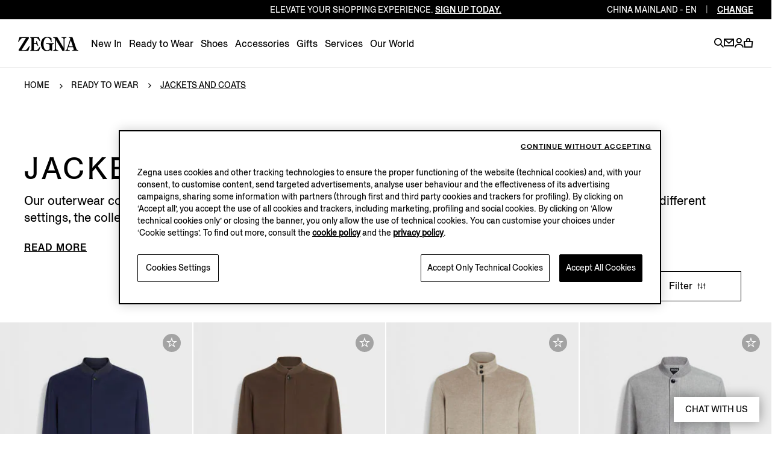

--- FILE ---
content_type: text/html; charset=UTF-8
request_url: https://www.zegna.cn/cn-en/ready-to-wear/coats-and-jackets/
body_size: 21755
content:




<!DOCTYPE html>
<html lang="en">
<head>


    <script type="text/javascript" src="/content/dam/zegna-commerce/zegna-catchpoint/zegna_catchpoint.js" async defer></script>

<meta charset="utf-8"/>
<meta http-equiv="X-UA-Compatible" content="IE=edge,chrome=1"/>
<meta name="viewport" content="width=device-width, initial-scale=1, maximum-scale=1, user-scalable=0"/>



<link href="https://www.googletagmanager.com" rel="preconnect" crossorigin/>
<link href="https://www.googletagmanager.com" rel="dns-prefetch"/>
<link href="https://maps.googleapis.com" rel="preconnect" crossorigin/>
<link href="https://maps.googleapis.com" rel="dns-prefetch"/>
<link href="https://google-analytics.com" rel="preconnect" crossorigin/>
<link href="https://google-analytics.com" rel="dns-prefetch"/>
<link href="https://tags.tiqcdn.com" rel="preconnect" crossorigin/>
<link href="https://tags.tiqcdn.com" rel="dns-prefetch"/>
<link href="https://s2.go-mpulse.net" rel="preconnect" crossorigin/>
<link href="https://s2.go-mpulse.net" rel="dns-prefetch"/>
<link href="https://cdn.cookielaw.org" rel="preconnect" crossorigin/>
<link href="https://cdn.cookielaw.org" rel="dns-prefetch"/>






<link rel="preload" as="script" href="/content/zegna-commerce/zegna-countries/zegna-cn/en.labels.js"/>

<meta name="currencyISO" content="CNY"/>


<meta name="countryCode" content="CN"/>
<meta name="country" content="cn"/>

<meta name="language" content="en"/>

<meta name="navigation_hier" content="ready-to-wear, coats-and-jackets"/>
<meta name="pageType" content="CategoryPage"/>


<meta name="gClientid"/>
<meta name="facebookID"/>
<meta name="wechatId" content="wx615b21018ef9d931"/>
<meta name="weiboId"/>
<meta name="VKontakteId"/>



<meta name="facebook-domain-verification" content="0729yipr13ibt7vfpe405utk81r9en"/>




    
<link rel="stylesheet" href="/etc.clientlibs/zegna-commerce/clientlibs/clientlib-bundle-core.1764578862841.css" type="text/css">
















<title>Men&#39;s Jackets, Coats and Vests | ZEGNA CN</title>
<meta name="description" content="Explore men’s coats, jackets and vests crafted in premium fabrics. Discover outerwear with seasonal versatility, designed for layering and travel."/>




<meta property="og:type" content="website"/>


    <meta property="og:title" content="Men&#39;s Jackets, Coats and Vests | ZEGNA"/>



    <meta property="og:description" content="Explore men’s coats, jackets and vests crafted in premium fabrics. Discover outerwear with seasonal versatility, designed for layering and travel."/>





    <meta property="og:url" content="https://www.zegna.cn/cn-en/ready-to-wear/coats-and-jackets/"/>



<meta name="twitter:card" content="summary"/>


    <meta name="twitter:title" content="Men&#39;s Jackets, Coats and Vests | ZEGNA"/>



    <meta name="twitter:description" content="Explore men’s coats, jackets and vests crafted in premium fabrics. Discover outerwear with seasonal versatility, designed for layering and travel."/>





    <meta name="twitter:domain" content="https://www.zegna.cn/cn-en/ready-to-wear/coats-and-jackets/"/>




<link rel="alternate" hreflang="en-mo" href="https://www.zegna.cn/mo-en/ready-to-wear/coats-and-jackets/"/>

<link rel="alternate" hreflang="zh-Hant-mo" href="https://www.zegna.cn/mo-tw/ready-to-wear/coats-and-jackets/"/>

<link rel="alternate" hreflang="zh-Hans-mo" href="https://www.zegna.cn/mo-zh/ready-to-wear/coats-and-jackets/"/>

<link rel="alternate" hreflang="zh-Hans-cn" href="https://www.zegna.cn/cn-zh/ready-to-wear/coats-and-jackets/"/>

<link rel="alternate" hreflang="en-cn" href="https://www.zegna.cn/cn-en/ready-to-wear/coats-and-jackets/"/>


<link rel="canonical" href="https://www.zegna.cn/cn-en/ready-to-wear/coats-and-jackets/"/>

<meta name="keywords"/>


<meta name="robots" content="follow"/>







<meta name="searchPageType" content="plp"/>
<meta name="catalogCategory" content="01coatsandjackets"/>


    <meta property="seoTitle" content="Men&#39;s Jackets, Coats and Vests | ZEGNA"/>



    <meta property="seoDescription" content="Explore men’s coats, jackets and vests crafted in premium fabrics. Discover outerwear with seasonal versatility, designed for layering and travel."/>



<meta name="searchImg" content="/content/dam/zegna-commerce/editorials/ratio075/search/fw25/coats-and-jackets/mads-mikkelsen-winter-look-fw25-11-searchimage-ratio075.webp"/>
<meta name="searchTitle" content="Jackets and Coats"/>
<meta name="searchSubTitle"/>
<meta name="trackingTitle" content="coats-and-jackets"/>



    <script type="application/ld+json">{
"@context": "https://schema.org",
"@type": "BreadcrumbList",
"itemListElement": [{
        "@type": "ListItem",
        "position": 1,
        "name": "Home",
        "item": "https://www.zegna.cn/cn-en/"
    },{
        "@type": "ListItem",
        "position": 2,
        "name": "Ready to Wear",
        "item": "https://www.zegna.cn/cn-en/ready-to-wear/"
    },{
        "@type": "ListItem",
        "position": 3,
        "name": "Jackets and Coats"
    }]
}

</script>







<!-- Custom css for page -->

    
<link rel="stylesheet" href="/etc.clientlibs/zegna-commerce/clientlibs/clientlib-bundle-common.1764578862841.css" type="text/css">
<link rel="stylesheet" href="/etc.clientlibs/zegna-commerce/clientlibs/clientlib-bundle-pagebase.1764578862841.css" type="text/css">






    
<link rel="stylesheet" href="/etc.clientlibs/zegna-commerce/clientlibs/clientlib-bundle-editorial.1764578862841.css" type="text/css">
<link rel="stylesheet" href="/etc.clientlibs/zegna-commerce/clientlibs/clientlib-bundle-homepage.1764578862841.css" type="text/css">
<link rel="stylesheet" href="/etc.clientlibs/zegna-commerce/clientlibs/clientlib-bundle-listing.1764578862841.css" type="text/css">





<script src="/content/zegna-commerce/zegna-countries/zegna-cn/en.labels.js" type="text/javascript"></script>





<script>(window.BOOMR_mq=window.BOOMR_mq||[]).push(["addVar",{"rua.upush":"false","rua.cpush":"false","rua.upre":"false","rua.cpre":"true","rua.uprl":"false","rua.cprl":"false","rua.cprf":"false","rua.trans":"SJ-0f096906-354d-4732-8874-c7231772816d","rua.cook":"true","rua.ims":"false","rua.ufprl":"false","rua.cfprl":"false","rua.isuxp":"false","rua.texp":"norulematch","rua.ceh":"false","rua.ueh":"false","rua.ieh.st":"0"}]);</script>
                              <script>!function(e){var n="https://s.go-mpulse.net/boomerang/";if("True"=="True")e.BOOMR_config=e.BOOMR_config||{},e.BOOMR_config.PageParams=e.BOOMR_config.PageParams||{},e.BOOMR_config.PageParams.pci=!0,n="https://s2.go-mpulse.net/boomerang/";if(window.BOOMR_API_key="5XQUU-VA36D-MZJ9Z-NMWPN-58E6R",function(){function e(){if(!o){var e=document.createElement("script");e.id="boomr-scr-as",e.src=window.BOOMR.url,e.async=!0,i.parentNode.appendChild(e),o=!0}}function t(e){o=!0;var n,t,a,r,d=document,O=window;if(window.BOOMR.snippetMethod=e?"if":"i",t=function(e,n){var t=d.createElement("script");t.id=n||"boomr-if-as",t.src=window.BOOMR.url,BOOMR_lstart=(new Date).getTime(),e=e||d.body,e.appendChild(t)},!window.addEventListener&&window.attachEvent&&navigator.userAgent.match(/MSIE [67]\./))return window.BOOMR.snippetMethod="s",void t(i.parentNode,"boomr-async");a=document.createElement("IFRAME"),a.src="about:blank",a.title="",a.role="presentation",a.loading="eager",r=(a.frameElement||a).style,r.width=0,r.height=0,r.border=0,r.display="none",i.parentNode.appendChild(a);try{O=a.contentWindow,d=O.document.open()}catch(_){n=document.domain,a.src="javascript:var d=document.open();d.domain='"+n+"';void(0);",O=a.contentWindow,d=O.document.open()}if(n)d._boomrl=function(){this.domain=n,t()},d.write("<bo"+"dy onload='document._boomrl();'>");else if(O._boomrl=function(){t()},O.addEventListener)O.addEventListener("load",O._boomrl,!1);else if(O.attachEvent)O.attachEvent("onload",O._boomrl);d.close()}function a(e){window.BOOMR_onload=e&&e.timeStamp||(new Date).getTime()}if(!window.BOOMR||!window.BOOMR.version&&!window.BOOMR.snippetExecuted){window.BOOMR=window.BOOMR||{},window.BOOMR.snippetStart=(new Date).getTime(),window.BOOMR.snippetExecuted=!0,window.BOOMR.snippetVersion=12,window.BOOMR.url=n+"5XQUU-VA36D-MZJ9Z-NMWPN-58E6R";var i=document.currentScript||document.getElementsByTagName("script")[0],o=!1,r=document.createElement("link");if(r.relList&&"function"==typeof r.relList.supports&&r.relList.supports("preload")&&"as"in r)window.BOOMR.snippetMethod="p",r.href=window.BOOMR.url,r.rel="preload",r.as="script",r.addEventListener("load",e),r.addEventListener("error",function(){t(!0)}),setTimeout(function(){if(!o)t(!0)},3e3),BOOMR_lstart=(new Date).getTime(),i.parentNode.appendChild(r);else t(!1);if(window.addEventListener)window.addEventListener("load",a,!1);else if(window.attachEvent)window.attachEvent("onload",a)}}(),"".length>0)if(e&&"performance"in e&&e.performance&&"function"==typeof e.performance.setResourceTimingBufferSize)e.performance.setResourceTimingBufferSize();!function(){if(BOOMR=e.BOOMR||{},BOOMR.plugins=BOOMR.plugins||{},!BOOMR.plugins.AK){var n="true"=="true"?1:0,t="cookiepresent",a="aojtaaaxgzgiu2lnuvia-f-79e2c2ca5-clientnsv4-s.akamaihd.net",i="false"=="true"?2:1,o={"ak.v":"39","ak.cp":"436342","ak.ai":parseInt("628376",10),"ak.ol":"0","ak.cr":9,"ak.ipv":4,"ak.proto":"h2","ak.rid":"cf0f4590","ak.r":42951,"ak.a2":n,"ak.m":"a","ak.n":"essl","ak.bpcip":"3.147.48.0","ak.cport":35332,"ak.gh":"23.59.176.211","ak.quicv":"","ak.tlsv":"tls1.3","ak.0rtt":"","ak.0rtt.ed":"","ak.csrc":"-","ak.acc":"","ak.t":"1768793424","ak.ak":"hOBiQwZUYzCg5VSAfCLimQ==X/lOiXsYHCP9Y4Rr8yoKTCV+IogPapSLqLdvRALyPX16BJ2v1Db1SUGp2Om2QKJ8ab4oHDH1YfQlaXyeF1q0ZT7WGHMTDsMwYLD/6C6Y6j5aOrY2j3zBM3lDy+/3EmUDnIHOosgkt7bNMF/oB7PvbrsrbbX0DQGLgwv7waULrVRas3B6b+SfKlPfhsndh6EnkM9MIKNmF8nNCBewIB7+c5Sil83ycGzdg0H1IWrJMmtYoVDf0PYdTDTdFpPcdcbzztUPbl8MzF8gSeJQbNZr4AeNo8CNHJ4tLyWYjvQhh1VqvS7L9PB/hUURkew7MmI0ZUgPcox9P+HCBJ16K3K2RDTAruL8K0M0oPaRuZb9eJyNroSs3QlqSCZjBZy1+jQkN2S/Vagg5MigoyyHID5NUkIFM45r8RpgR/RYBApaH7k=","ak.pv":"223","ak.dpoabenc":"","ak.tf":i};if(""!==t)o["ak.ruds"]=t;var r={i:!1,av:function(n){var t="http.initiator";if(n&&(!n[t]||"spa_hard"===n[t]))o["ak.feo"]=void 0!==e.aFeoApplied?1:0,BOOMR.addVar(o)},rv:function(){var e=["ak.bpcip","ak.cport","ak.cr","ak.csrc","ak.gh","ak.ipv","ak.m","ak.n","ak.ol","ak.proto","ak.quicv","ak.tlsv","ak.0rtt","ak.0rtt.ed","ak.r","ak.acc","ak.t","ak.tf"];BOOMR.removeVar(e)}};BOOMR.plugins.AK={akVars:o,akDNSPreFetchDomain:a,init:function(){if(!r.i){var e=BOOMR.subscribe;e("before_beacon",r.av,null,null),e("onbeacon",r.rv,null,null),r.i=!0}return this},is_complete:function(){return!0}}}}()}(window);</script></head>
<body class="visibleHeader j-body  transition-animation-stopper">
    


    <script type="text/javascript">
        var utag_data = {
            page_load : "1"};
    </script>
    <script type="text/javascript"> (function(a,b,c,d){ a='//tags.tiqcdn.cn/utag/zegna/zegna/prod/utag.js'; b=document;c='script';d=b.createElement(c); d.src=a;d.type='text/java'+c;d.async=true;a=b.getElementsByTagName(c)[0]; a.parentNode.insertBefore(d,a);})(); </script>




<div class="wrapper">
    <div class="main" id="content">

        <!-- Commons components import -->

        
        <header class="header--v2   j-header ">
            











    
    
    
    

    
    

    
    <country-region-component inline-template>
        

    
    

    
    

    
    
    

    
    

    <div class="country countryReg " ref="countryRef" :class="{&#39;countryReg--show&#39;: countryOpen, &#39;country__header--language&#39;: openRegion }" role="region">

        <div class="country__header">
            <div class="country__label">
                <span class="country__icon i-basket-bag country__icon--noShoppable"></span>
                <span class="country__selected">Rest of the world</span>
                <a class="country__link" tabindex="-1" data-country-code="ROW" href="https://www.zegna.com/ww-en/">
                    <span class="country__circle">en</span>
                </a>

            </div>

            <p class="country__infoLanguage">Select your region/language</p>

            <button class="country__close i-close-thin" aria-label="exit country" title="exit country" @click="closeCountry" ref="countryRegClose" tabindex="-1">
            </button>

            
            
            <p class="country__labelMobile">Regions</p>

            <p class="country__labelMobile country__labelMobile--language">
                

                {{ countrySelected }}

                <a href="#" class="country__backRegion i-back" @click="backToRegion" aria-label="back region" title="back region"></a>
            </p>
        </div>

        <div class="country__content ">
            
            

            
            
                

                
                
                    
                    
                    
                

                
                

                
                
            

            
            

            
            <div class="country__column col-1">




    
    
    
    

    
    
    

    <button id="Americas" class="country__country " @click="clickOnCountry('Americas')" :tabindex="isMobileMode ? '-1' : false">Americas</button>

    <ul aria-labelledby="Americas" class="country__list " :class="{'country__list--openCountry': showCountries === 'Americas'}">
        
        




    
    
    <li class="country__singleCountry">







    
    
        <a href="https://www.zegna.com/ca-en/" class="country__voice" data-country-code="CA" tabindex="-1">
            
                <span class="country__icon i-basket-bag "></span>
            
            Canada
        </a>
    
        
    

    <div class="country__languages">
        <a href="https://www.zegna.com/ca-en/" class="country__circle" tabindex="-1" aria-label="english">en</a>
<a href="https://www.zegna.com/ca-fr/" class="country__circle" tabindex="-1" aria-label="french">fr</a>

    </div>


</li>


    
    
    <li class="country__singleCountry">







    
    
        <a href="https://www.zegna.com/mx-en/" class="country__voice" data-country-code="MX" tabindex="-1">
            
                <span class="country__icon i-basket-bag "></span>
            
            Mexico
        </a>
    
        
    

    <div class="country__languages">
        <a href="https://www.zegna.com/mx-en/" class="country__circle" tabindex="-1" aria-label="english">en</a>
<a href="https://www.zegna.com/mx-es/" class="country__circle" tabindex="-1" aria-label="spanish">es</a>

    </div>


</li>


    
    
    <li class="country__singleCountry">







    
    
        <a href="https://www.zegna.com/us-en/" class="country__voice" data-country-code="US" tabindex="-1">
            
                <span class="country__icon i-basket-bag "></span>
            
            United States
        </a>
    
        
    
        
    

    <div class="country__languages">
        <a href="https://www.zegna.com/us-en/" class="country__circle" tabindex="-1" aria-label="english">en</a>
<a href="https://www.zegna.com/us-zh/" class="country__circle" tabindex="-1" aria-label="chinese">zh</a>
<a href="https://www.zegna.com/us-es/" class="country__circle" tabindex="-1" aria-label="spanish">es</a>

    </div>


</li>



    </ul>

    
    
        <button id="Africa/Middleeast" class="country__country country__country--marginTop" @click="clickOnCountry('Africa/Middleeast')" :tabindex="isMobileMode ? '-1' : false">Africa / Middle east</button>

        <ul aria-labelledby="Africa/Middleeast" class="country__list " :class="{'country__list--openCountry': showCountries === 'Africa/Middleeast'}">
            
            




    
    
    <li class="country__singleCountry">







    
    
        <a href="https://me.zegna.com/ar-ae/" class="country__voice" data-country-code="AE" tabindex="-1">
            
                <span class="country__icon i-basket-bag "></span>
            
            U.A.E.
        </a>
    
        
    

    <div class="country__languages">
        <a href="https://me.zegna.com/ar-ae/" class="country__circle" tabindex="-1" aria-label="arabic">ar</a>
<a href="https://me.zegna.com/en-ae/" class="country__circle" tabindex="-1" aria-label="english">en</a>

    </div>


</li>


    
    
    <li class="country__singleCountry">







    
    
        <a href="https://me.zegna.com/ar-sa/" class="country__voice" data-country-code="SA" tabindex="-1">
            
                <span class="country__icon i-basket-bag "></span>
            
            Saudi Arabia
        </a>
    
        
    

    <div class="country__languages">
        <a href="https://me.zegna.com/ar-sa/" class="country__circle" tabindex="-1" aria-label="arabic">ar</a>
<a href="https://me.zegna.com/en-sa/" class="country__circle" tabindex="-1" aria-label="english">en</a>

    </div>


</li>


    
    
    <li class="country__singleCountry">







    
    
        <a href="https://me.zegna.com/ar-kw/" class="country__voice" data-country-code="KW" tabindex="-1">
            
                <span class="country__icon i-basket-bag "></span>
            
            Kuwait
        </a>
    
        
    

    <div class="country__languages">
        <a href="https://me.zegna.com/ar-kw/" class="country__circle" tabindex="-1" aria-label="arabic">ar</a>
<a href="https://me.zegna.com/en-kw/" class="country__circle" tabindex="-1" aria-label="english">en</a>

    </div>


</li>


    
    
    <li class="country__singleCountry">







    
    
        <a href="https://me.zegna.com/ar-om/" class="country__voice" data-country-code="OM" tabindex="-1">
            
                <span class="country__icon i-basket-bag "></span>
            
            Oman
        </a>
    
        
    

    <div class="country__languages">
        <a href="https://me.zegna.com/ar-om/" class="country__circle" tabindex="-1" aria-label="arabic">ar</a>
<a href="https://me.zegna.com/en-om/" class="country__circle" tabindex="-1" aria-label="english">en</a>

    </div>


</li>


    
    
    <li class="country__singleCountry">







    
    
        <a href="https://me.zegna.com/ar-bh/" class="country__voice" data-country-code="BH" tabindex="-1">
            
                <span class="country__icon i-basket-bag "></span>
            
            Bahrain
        </a>
    
        
    

    <div class="country__languages">
        <a href="https://me.zegna.com/ar-bh/" class="country__circle" tabindex="-1" aria-label="arabic">ar</a>
<a href="https://me.zegna.com/en-bh/" class="country__circle" tabindex="-1" aria-label="english">en</a>

    </div>


</li>


    
    
    <li class="country__singleCountry">







    
    
        <a href="https://me.zegna.com/ar-qa/" class="country__voice" data-country-code="QA" tabindex="-1">
            
                <span class="country__icon i-basket-bag "></span>
            
            Qatar
        </a>
    
        
    

    <div class="country__languages">
        <a href="https://me.zegna.com/ar-qa/" class="country__circle" tabindex="-1" aria-label="arabic">ar</a>
<a href="https://me.zegna.com/en-qa/" class="country__circle" tabindex="-1" aria-label="english">en</a>

    </div>


</li>



        </ul>
    

    
    



</div>

            <div class="country__column col-1">




    
    
    
    

    
    
    

    <button id="AsiaPacific亚太地区" class="country__country " @click="clickOnCountry('AsiaPacific亚太地区')" :tabindex="isMobileMode ? '-1' : false">Asia Pacific 亚太地区</button>

    <ul aria-labelledby="AsiaPacific亚太地区" class="country__list " :class="{'country__list--openCountry': showCountries === 'AsiaPacific亚太地区'}">
        
        




    
    
    <li class="country__singleCountry">







    
    
        <a href="https://www.zegna.com/au-en/" class="country__voice" data-country-code="AU" tabindex="-1">
            
                <span class="country__icon i-basket-bag "></span>
            
            Australia
        </a>
    
        
    

    <div class="country__languages">
        <a href="https://www.zegna.com/au-en/" class="country__circle" tabindex="-1" aria-label="english">en</a>
<a href="https://www.zegna.com/au-zh/" class="country__circle" tabindex="-1" aria-label="chinese">zh</a>

    </div>


</li>


    
    
    <li class="country__singleCountry">







    
    
        <a href="https://www.zegna.cn/cn-zh/ready-to-wear/coats-and-jackets/" class="country__voice" data-country-code="CN" tabindex="-1">
            
                <span class="country__icon i-basket-bag "></span>
            
            China Mainland
        </a>
    
        
    

    <div class="country__languages">
        <a href="https://www.zegna.cn/cn-zh/ready-to-wear/coats-and-jackets/" class="country__circle" tabindex="-1" aria-label="chinese">zh</a>
<a href="https://www.zegna.cn/cn-en/ready-to-wear/coats-and-jackets/" class="country__circle" tabindex="-1" aria-label="english">en</a>

    </div>


</li>


    
    
    <li class="country__singleCountry">







    
    
        <a href="https://www.zegna.com/hk-tw/" class="country__voice" data-country-code="HK" tabindex="-1">
            
                <span class="country__icon i-basket-bag "></span>
            
            Hong Kong SAR China
        </a>
    
        
    

    <div class="country__languages">
        <a href="https://www.zegna.com/hk-tw/" class="country__circle" tabindex="-1" aria-label="chinese traditional">tc</a>
<a href="https://www.zegna.com/hk-en/" class="country__circle" tabindex="-1" aria-label="english">en</a>

    </div>


</li>


    
    
    <li class="country__singleCountry">







    
    
        <a href="https://www.zegna.com/jp-ja/" class="country__voice" data-country-code="JP" tabindex="-1">
            
                <span class="country__icon i-basket-bag "></span>
            
            Japan
        </a>
    
        
    

    <div class="country__languages">
        <a href="https://www.zegna.com/jp-ja/" class="country__circle" tabindex="-1" aria-label="japanese">ja</a>
<a href="https://www.zegna.com/jp-en/" class="country__circle" tabindex="-1" aria-label="english">en</a>

    </div>


</li>


    
    
    <li class="country__singleCountry">







    
    
        <a href="https://www.zegna.com/kr-ko/" class="country__voice" data-country-code="KR" tabindex="-1">
            
                <span class="country__icon i-basket-bag country__icon--noShoppable"></span>
            
            Korea
        </a>
    
        
    

    <div class="country__languages">
        <a href="https://www.zegna.com/kr-ko/" class="country__circle" tabindex="-1" aria-label="korean">ko</a>
<a href="https://www.zegna.com/kr-en/" class="country__circle" tabindex="-1" aria-label="english">en</a>

    </div>


</li>


    
    
    <li class="country__singleCountry">







    
    
        <a href="https://www.zegna.cn/mo-tw/ready-to-wear/coats-and-jackets/" class="country__voice" data-country-code="MO" tabindex="-1">
            
                <span class="country__icon i-basket-bag country__icon--noShoppable"></span>
            
            Macau SAR China
        </a>
    
        
    
        
    

    <div class="country__languages">
        <a href="https://www.zegna.cn/mo-tw/ready-to-wear/coats-and-jackets/" class="country__circle" tabindex="-1" aria-label="chinese traditional">tc</a>
<a href="https://www.zegna.cn/mo-zh/ready-to-wear/coats-and-jackets/" class="country__circle" tabindex="-1" aria-label="chinese">zh</a>
<a href="https://www.zegna.cn/mo-en/ready-to-wear/coats-and-jackets/" class="country__circle" tabindex="-1" aria-label="english">en</a>

    </div>


</li>


    
    
    <li class="country__singleCountry">







    
    
        <a href="https://www.zegna.com/nz-en/" class="country__voice" data-country-code="NZ" tabindex="-1">
            
                <span class="country__icon i-basket-bag country__icon--noShoppable"></span>
            
            New Zealand
        </a>
    

    <div class="country__languages">
        <a href="https://www.zegna.com/nz-en/" class="country__circle" tabindex="-1" aria-label="english">en</a>

    </div>


</li>


    
    
    <li class="country__singleCountry">







    
    
        <a href="https://www.zegna.com/sg-en/" class="country__voice" data-country-code="SG" tabindex="-1">
            
                <span class="country__icon i-basket-bag country__icon--noShoppable"></span>
            
            Singapore
        </a>
    
        
    

    <div class="country__languages">
        <a href="https://www.zegna.com/sg-en/" class="country__circle" tabindex="-1" aria-label="english">en</a>
<a href="https://www.zegna.com/sg-zh/" class="country__circle" tabindex="-1" aria-label="chinese">zh</a>

    </div>


</li>


    
    
    <li class="country__singleCountry">







    
    
        <a href="https://www.zegna.com/th-en/" class="country__voice" data-country-code="TH" tabindex="-1">
            
                <span class="country__icon i-basket-bag country__icon--noShoppable"></span>
            
            Thailand
        </a>
    

    <div class="country__languages">
        <a href="https://www.zegna.com/th-en/" class="country__circle" tabindex="-1" aria-label="english">en</a>

    </div>


</li>



    </ul>

    
    

    
    



</div>

            <div class="country__column col-2">




    
    
    
    

    
    
    

    <button id="Europe" class="country__country " @click="clickOnCountry('Europe')" :tabindex="isMobileMode ? '-1' : false">Europe</button>

    <ul aria-labelledby="Europe" class="country__list " :class="{'country__list--openCountry': showCountries === 'Europe'}">
        
        




    
    
    <li class="country__singleCountry">







    
    
        <a href="https://www.zegna.com/at-de/" class="country__voice" data-country-code="AT" tabindex="-1">
            
                <span class="country__icon i-basket-bag "></span>
            
            Austria
        </a>
    
        
    

    <div class="country__languages">
        <a href="https://www.zegna.com/at-de/" class="country__circle" tabindex="-1" aria-label="german">de</a>
<a href="https://www.zegna.com/at-en/" class="country__circle" tabindex="-1" aria-label="english">en</a>

    </div>


</li>


    
    
    <li class="country__singleCountry">







    
    
        <a href="https://www.zegna.com/be-fr/" class="country__voice" data-country-code="BE" tabindex="-1">
            
                <span class="country__icon i-basket-bag "></span>
            
            Belgium
        </a>
    
        
    

    <div class="country__languages">
        <a href="https://www.zegna.com/be-fr/" class="country__circle" tabindex="-1" aria-label="french">fr</a>
<a href="https://www.zegna.com/be-en/" class="country__circle" tabindex="-1" aria-label="english">en</a>

    </div>


</li>


    
    
    <li class="country__singleCountry">







    
    
        <a href="https://www.zegna.com/bg-en/" class="country__voice" data-country-code="BG" tabindex="-1">
            
                <span class="country__icon i-basket-bag "></span>
            
            Bulgaria
        </a>
    

    <div class="country__languages">
        <a href="https://www.zegna.com/bg-en/" class="country__circle" tabindex="-1" aria-label="english">en</a>

    </div>


</li>


    
    
    <li class="country__singleCountry">







    
    
        <a href="https://www.zegna.com/cz-en/" class="country__voice" data-country-code="CZ" tabindex="-1">
            
                <span class="country__icon i-basket-bag "></span>
            
            Czech Republic
        </a>
    

    <div class="country__languages">
        <a href="https://www.zegna.com/cz-en/" class="country__circle" tabindex="-1" aria-label="english">en</a>

    </div>


</li>


    
    
    <li class="country__singleCountry">







    
    
        <a href="https://www.zegna.com/dk-en/" class="country__voice" data-country-code="DK" tabindex="-1">
            
                <span class="country__icon i-basket-bag "></span>
            
            Denmark
        </a>
    

    <div class="country__languages">
        <a href="https://www.zegna.com/dk-en/" class="country__circle" tabindex="-1" aria-label="english">en</a>

    </div>


</li>


    
    
    <li class="country__singleCountry">







    
    
        <a href="https://www.zegna.com/ee-en/" class="country__voice" data-country-code="EE" tabindex="-1">
            
                <span class="country__icon i-basket-bag "></span>
            
            Estonia
        </a>
    

    <div class="country__languages">
        <a href="https://www.zegna.com/ee-en/" class="country__circle" tabindex="-1" aria-label="english">en</a>

    </div>


</li>


    
    
    <li class="country__singleCountry">







    
    
        <a href="https://www.zegna.com/fi-en/" class="country__voice" data-country-code="FI" tabindex="-1">
            
                <span class="country__icon i-basket-bag "></span>
            
            Finland
        </a>
    

    <div class="country__languages">
        <a href="https://www.zegna.com/fi-en/" class="country__circle" tabindex="-1" aria-label="english">en</a>

    </div>


</li>


    
    
    <li class="country__singleCountry">







    
    
        <a href="https://www.zegna.com/fr-fr/" class="country__voice" data-country-code="FR" tabindex="-1">
            
                <span class="country__icon i-basket-bag "></span>
            
            France
        </a>
    
        
    

    <div class="country__languages">
        <a href="https://www.zegna.com/fr-fr/" class="country__circle" tabindex="-1" aria-label="french">fr</a>
<a href="https://www.zegna.com/fr-en/" class="country__circle" tabindex="-1" aria-label="english">en</a>

    </div>


</li>


    
    
    <li class="country__singleCountry">







    
    
        <a href="https://www.zegna.com/de-de/" class="country__voice" data-country-code="DE" tabindex="-1">
            
                <span class="country__icon i-basket-bag "></span>
            
            Germany
        </a>
    
        
    

    <div class="country__languages">
        <a href="https://www.zegna.com/de-de/" class="country__circle" tabindex="-1" aria-label="german">de</a>
<a href="https://www.zegna.com/de-en/" class="country__circle" tabindex="-1" aria-label="english">en</a>

    </div>


</li>


    
    
    <li class="country__singleCountry">







    
    
        <a href="https://www.zegna.com/gr-en/" class="country__voice" data-country-code="GR" tabindex="-1">
            
                <span class="country__icon i-basket-bag "></span>
            
            Greece
        </a>
    

    <div class="country__languages">
        <a href="https://www.zegna.com/gr-en/" class="country__circle" tabindex="-1" aria-label="english">en</a>

    </div>


</li>


    
    
    <li class="country__singleCountry">







    
    
        <a href="https://www.zegna.com/hu-en/" class="country__voice" data-country-code="HU" tabindex="-1">
            
                <span class="country__icon i-basket-bag "></span>
            
            Hungary
        </a>
    

    <div class="country__languages">
        <a href="https://www.zegna.com/hu-en/" class="country__circle" tabindex="-1" aria-label="english">en</a>

    </div>


</li>


    
    
    <li class="country__singleCountry">







    
    
        <a href="https://www.zegna.com/ie-en/" class="country__voice" data-country-code="IE" tabindex="-1">
            
                <span class="country__icon i-basket-bag "></span>
            
            Ireland
        </a>
    

    <div class="country__languages">
        <a href="https://www.zegna.com/ie-en/" class="country__circle" tabindex="-1" aria-label="english">en</a>

    </div>


</li>


    
    
    <li class="country__singleCountry">







    
    
        <a href="https://www.zegna.com/it-it/" class="country__voice" data-country-code="IT" tabindex="-1">
            
                <span class="country__icon i-basket-bag "></span>
            
            Italy
        </a>
    
        
    

    <div class="country__languages">
        <a href="https://www.zegna.com/it-it/" class="country__circle" tabindex="-1" aria-label="italian">it</a>
<a href="https://www.zegna.com/it-en/" class="country__circle" tabindex="-1" aria-label="english">en</a>

    </div>


</li>


    
    
    <li class="country__singleCountry">







    
    
        <a href="https://www.zegna.com/lv-en/" class="country__voice" data-country-code="LV" tabindex="-1">
            
                <span class="country__icon i-basket-bag "></span>
            
            Latvia
        </a>
    

    <div class="country__languages">
        <a href="https://www.zegna.com/lv-en/" class="country__circle" tabindex="-1" aria-label="english">en</a>

    </div>


</li>


    
    
    <li class="country__singleCountry">







    
    
        <a href="https://www.zegna.com/lt-en/" class="country__voice" data-country-code="LT" tabindex="-1">
            
                <span class="country__icon i-basket-bag "></span>
            
            Lithuania
        </a>
    

    <div class="country__languages">
        <a href="https://www.zegna.com/lt-en/" class="country__circle" tabindex="-1" aria-label="english">en</a>

    </div>


</li>


    
    
    <li class="country__singleCountry">







    
    
        <a href="https://www.zegna.com/lu-en/" class="country__voice" data-country-code="LU" tabindex="-1">
            
                <span class="country__icon i-basket-bag "></span>
            
            Luxembourg
        </a>
    

    <div class="country__languages">
        <a href="https://www.zegna.com/lu-en/" class="country__circle" tabindex="-1" aria-label="english">en</a>

    </div>


</li>


    
    
    <li class="country__singleCountry">







    
    
        <a href="https://www.zegna.com/nl-en/" class="country__voice" data-country-code="NL" tabindex="-1">
            
                <span class="country__icon i-basket-bag "></span>
            
            Netherlands
        </a>
    

    <div class="country__languages">
        <a href="https://www.zegna.com/nl-en/" class="country__circle" tabindex="-1" aria-label="english">en</a>

    </div>


</li>


    
    
    <li class="country__singleCountry">







    
    
        <a href="https://www.zegna.com/no-en/" class="country__voice" data-country-code="NO" tabindex="-1">
            
                <span class="country__icon i-basket-bag "></span>
            
            Norway
        </a>
    

    <div class="country__languages">
        <a href="https://www.zegna.com/no-en/" class="country__circle" tabindex="-1" aria-label="english">en</a>

    </div>


</li>


    
    
    <li class="country__singleCountry">







    
    
        <a href="https://www.zegna.com/pl-en/" class="country__voice" data-country-code="PL" tabindex="-1">
            
                <span class="country__icon i-basket-bag "></span>
            
            Poland
        </a>
    

    <div class="country__languages">
        <a href="https://www.zegna.com/pl-en/" class="country__circle" tabindex="-1" aria-label="english">en</a>

    </div>


</li>


    
    
    <li class="country__singleCountry">







    
    
        <a href="https://www.zegna.com/pt-pt/" class="country__voice" data-country-code="PT" tabindex="-1">
            
                <span class="country__icon i-basket-bag "></span>
            
            Portugal
        </a>
    
        
    

    <div class="country__languages">
        <a href="https://www.zegna.com/pt-pt/" class="country__circle" tabindex="-1" aria-label="portuguese">pt</a>
<a href="https://www.zegna.com/pt-en/" class="country__circle" tabindex="-1" aria-label="english">en</a>

    </div>


</li>


    
    
    <li class="country__singleCountry">







    
    
        <a href="https://www.zegna.com/ro-en/" class="country__voice" data-country-code="RO" tabindex="-1">
            
                <span class="country__icon i-basket-bag "></span>
            
            Romania
        </a>
    

    <div class="country__languages">
        <a href="https://www.zegna.com/ro-en/" class="country__circle" tabindex="-1" aria-label="english">en</a>

    </div>


</li>


    
    
    <li class="country__singleCountry">







    
    
        <a href="https://www.zegna.com/sk-en/" class="country__voice" data-country-code="SK" tabindex="-1">
            
                <span class="country__icon i-basket-bag "></span>
            
            Slovakia
        </a>
    

    <div class="country__languages">
        <a href="https://www.zegna.com/sk-en/" class="country__circle" tabindex="-1" aria-label="english">en</a>

    </div>


</li>


    
    
    <li class="country__singleCountry">







    
    
        <a href="https://www.zegna.com/si-en/" class="country__voice" data-country-code="SI" tabindex="-1">
            
                <span class="country__icon i-basket-bag "></span>
            
            Slovenia
        </a>
    

    <div class="country__languages">
        <a href="https://www.zegna.com/si-en/" class="country__circle" tabindex="-1" aria-label="english">en</a>

    </div>


</li>


    
    
    <li class="country__singleCountry">







    
    
        <a href="https://www.zegna.com/es-es/" class="country__voice" data-country-code="ES" tabindex="-1">
            
                <span class="country__icon i-basket-bag "></span>
            
            Spain
        </a>
    
        
    

    <div class="country__languages">
        <a href="https://www.zegna.com/es-es/" class="country__circle" tabindex="-1" aria-label="spanish">es</a>
<a href="https://www.zegna.com/es-en/" class="country__circle" tabindex="-1" aria-label="english">en</a>

    </div>


</li>


    
    
    <li class="country__singleCountry">







    
    
        <a href="https://www.zegna.com/se-en/" class="country__voice" data-country-code="SE" tabindex="-1">
            
                <span class="country__icon i-basket-bag "></span>
            
            Sweden
        </a>
    

    <div class="country__languages">
        <a href="https://www.zegna.com/se-en/" class="country__circle" tabindex="-1" aria-label="english">en</a>

    </div>


</li>


    
    
    <li class="country__singleCountry">







    
    
        <a href="https://www.zegna.com/ch-de/" class="country__voice" data-country-code="CH" tabindex="-1">
            
                <span class="country__icon i-basket-bag "></span>
            
            Switzerland
        </a>
    
        
    
        
    
        
    

    <div class="country__languages">
        <a href="https://www.zegna.com/ch-de/" class="country__circle" tabindex="-1" aria-label="german">de</a>
<a href="https://www.zegna.com/ch-fr/" class="country__circle" tabindex="-1" aria-label="french">fr</a>
<a href="https://www.zegna.com/ch-it/" class="country__circle" tabindex="-1" aria-label="italian">it</a>
<a href="https://www.zegna.com/ch-en/" class="country__circle" tabindex="-1" aria-label="english">en</a>

    </div>


</li>


    
    
    <li class="country__singleCountry">







    
    
        <a href="https://www.zegna.com/tr-en/" class="country__voice" data-country-code="TR" tabindex="-1">
            
                <span class="country__icon i-basket-bag country__icon--noShoppable"></span>
            
            Turkey
        </a>
    

    <div class="country__languages">
        <a href="https://www.zegna.com/tr-en/" class="country__circle" tabindex="-1" aria-label="english">en</a>

    </div>


</li>


    
    
    <li class="country__singleCountry">







    
    
        <a href="https://www.zegna.com/uk-en/" class="country__voice" data-country-code="GB" tabindex="-1">
            
                <span class="country__icon i-basket-bag "></span>
            
            United Kingdom
        </a>
    

    <div class="country__languages">
        <a href="https://www.zegna.com/uk-en/" class="country__circle" tabindex="-1" aria-label="english">en</a>

    </div>


</li>



    </ul>

    
    

    
    



</div>

            

            <div class="country__label country__label--mobile" tabindex="-1" data-country-code="ROW" v-if="isMobileMode">
                <span class="country__icon i-basket-bag country__icon--noShoppable"></span>

                <span class="country__selected">Rest of the world</span>
                <div class="country__languages">
                    <a href="https://www.zegna.com/ww-en/" class="country__link">
                        <span class="country__circle">en</span>
                    </a>
                </div>
            </div>
        </div>

        <a href="#" class="country__mobileCloseMenu" v-if="isMobileMode" @click="closeCountry" data-trap="trap" aria-label="close menu">
            <span class="country__closeIcon i-close"></span>
        </a>
    </div>

    </country-region-component>













    





<header-v2-component inline-template v-cloak>
    <div>
        
        
        
        
        
        
        
        <div :class="{ 'header':true,'  noTransparent': typeTransparent ,'header--openMenu': subMenuOpen, 'header--hidden': hiddenHeader }" ref="header">

            


<banner-shipping-component inline-template>
    <div class="bannerShipping">
        <a href="/cn-en/sign-in-sign-up/" class="bannerShipping__message" name="&lid=overlay_header:banner-shipping:body&lpos=overview">
            <span class="bannerShipping__message--desktop">ELEVATE YOUR SHOPPING EXPERIENCE. <b><u>SIGN UP TODAY.</u></b></span>
            <span class="bannerShipping__message--mobile">ELEVATE YOUR SHOPPING EXPERIENCE. <b><u>SIGN UP TODAY.</u></b></span>
        </a>
        
        <button class="bannerShipping__country" @click="changeCountry" ref="countryChange">
            <span class="bannerShipping__countryName">China Mainland - en</span>
            <span class="bannerShipping__separator" aria-hidden="true">|</span>
            <span class="bannerShipping__countryChange bannerShipping__countryChange--custom">Change</span>
        </button>
    </div>
</banner-shipping-component>

            <div class="header__container">

                <nav :class="{'header__menu--openMobile': openMenuMobile}" aria-label="Navigation" class="menu j-navigation">
                    <button @click="openMenu" aria-label="Open Website Menu" class="menu__mobile i-hamburger">
                    </button>
                    <div class="header__search" v-if="isMobile">
                        


<search-component inline-template data-placeholder-s v-cloak>
    <div class="utils__search" ref="search" :class="{'utils__search--expand': expandedSearch, 'utils__search--closing':isClosing}" role="search">
        <label class="utils__searchLabel" for="search">Search</label>
        <a href="#" role="button" aria-label="Search" class="utils__searchIcon i-search" @click.prevent="expandSearch"></a>
        <div class="searchbarhWrapper" ref="searchWrapper">
            <div ref="searchbarInputWrapper" class="searchbarInputWrapper">
                <h2 class="searchTitle__mobile">Search</h2>
                <input data-placeholder-s="What are you looking for?" ref="searchbar" v-model="searchBarInput" class="autosuggest__input" type="text" id="search" autocomplete="off" placeholder="Search" @focus="expandSearch" @keyup.enter="goToSearchPage" @keyup="onChanged"/>
                <button aria-label="Search" :disabled="!this.query && expandedSearch" class="i-search" @click.prevent="goToSearchPage" :class="{ 'utils__searchIcon--disabled': !this.query && expandedSearch}"></button>
                <span class="search__inputError" v-if="showError" aria-live="polite">
                    This Field Cannot be Empty
                </span>
            </div>

            
            <div class="searchbarMenu" v-if="!searchBarInput">
                <div class="searchBox">
                    <div class="searchBox__results">
                        <div class="searchBox__col">
                            <div class="searchBox__navigation">
                                <div class="searchBox__col" v-if="recentSearches.length > 0">
                                    <h3 id="recentSearch" class="searchBox__title">
                                        Your Recent Searches
                                    </h3>
                                    <ul aria-labelledby="recentSearch" class="searchBox__list">
                                        <li class="searchBox__item" v-for="query in recentSearches" :key="query">
                                            <a href="#" class="searchBox__itemLink" data-type="Suggestion" @click.prevent="setAsQuery(query, $event)" @keyup.enter="setAsQuery(query, $event)" :title="query">
                                                <span class="i-search"></span>
                                                <span class="searchBox__text">{{ formatText(query) }}</span>
                                            </a>
                                        </li>
                                    </ul>
                                </div>
                                <div class="searchBox__col" v-else>
                                    
                                    <h3 id="popular" class="searchBox__title">
                                        Popular Searches
                                    </h3>
                                    <ul aria-labelledby="popular" class="searchBox__list">
                                        <li class="searchBox__item">
                                            <a href="#" class="searchBox__itemLink" data-type="Suggestion" title="Outdoor Collection" @click.prevent="setSearchesAsQuery" @keyup.enter="setSearchesAsQuery">
                                                <span class="i-search"></span>
                                                <span class="searchBox__text">Outdoor Collection</span>
                                            </a>
                                        </li>
                                    
                                        <li class="searchBox__item">
                                            <a href="#" class="searchBox__itemLink" data-type="Suggestion" title="The Triple Stitch™ Sneaker" @click.prevent="setSearchesAsQuery" @keyup.enter="setSearchesAsQuery">
                                                <span class="i-search"></span>
                                                <span class="searchBox__text">The Triple Stitch™ Sneaker</span>
                                            </a>
                                        </li>
                                    
                                        <li class="searchBox__item">
                                            <a href="#" class="searchBox__itemLink" data-type="Suggestion" title="Luxury Leisurewear Collection" @click.prevent="setSearchesAsQuery" @keyup.enter="setSearchesAsQuery">
                                                <span class="i-search"></span>
                                                <span class="searchBox__text">Luxury Leisurewear Collection</span>
                                            </a>
                                        </li>
                                    </ul>
                                </div>
                                <div class="searchBox__col">
                                    <h3 id="services" class="searchBox__title">Services</h3>
                                    <ul aria-labelledby="services" class="searchBox__list">
                                        <li class="searchBox__item">
                                            <a href="/cn-en/services/mens-tailoring/made-to-measure/" class="searchBox__itemLink" data-type="Services" @click="onClickedObjectIDsAfterSearch" title="Su Misura">
                                                <span class="searchBox__text">Su Misura</span>
                                            </a>
                                        </li>
                                    
                                        <li class="searchBox__item">
                                            <a href="/cn-en/store-locator/" class="searchBox__itemLink" data-type="Services" @click="onClickedObjectIDsAfterSearch" title="Store Locator">
                                                <span class="searchBox__text">Store Locator</span>
                                            </a>
                                        </li>
                                    </ul>
                                </div>
                            </div>
                        </div>
                        <div class="searchBox__col">
                            <h3 id="newInStore" class="searchBox__title">NEW IN</h3>
                            <ul aria-labelledby="newInStore" class="searchBox__list" data-codes="[38107757,37722990,35570611,37682653]" ref="newInStore">
                                <li class="searchBox__item" v-for="product in suggNewInStore" :key="product.productDetail.productCode">
                                    <a :href="product.productDetail.pdpUrl" class="searchBox__itemLink" data-type="Products" @click="setPrevPageSearch" :title="product.productDetail.name">
                                        <img aria-hidden="true" :src="product.productDetail.images.default" alt=" "/>
                                        <span class="searchBox__text">{{product.productDetail.name}}</span>
                                    </a>
                                </li>
                            </ul>
                        </div>
                    </div>
                </div>
            </div>
            <div aria-live="assertive" aria-atomic="true">
                <transition name="searchBox--animation">
                    <div class="searchBox__noResults" v-if="noResults">No Results Were Found</div>
                </transition>
            </div>
            <transition name="searchBox--animation">
                <div class="searchBox" v-if="products.length > 0 || categories.length > 0 || autosuggestions.length > 0">
                    <span class="searchBox__sronly" aria-live="assertive" ref="suggestion"></span>

                    <div class="autosuggest__results-container" v-if="autosuggestions.length > 0">
                        <ul class="autosuggest__results">
                            <li v-for="(hit, index) in autosuggestions" :key="hit.objectID" class="autosuggest__results-item">
                                <a href="#" @click="setAsQuery(hit.query, $event)" class="autosuggest__resultsLink" data-type="Suggestion" :data-position="index + 1" :data-objectid="hit.objectID" v-html="hit._highlightResult.query.value">
                                </a>
                            </li>
                        </ul>
                    </div>
                    <div class="searchBox__results">
                        <div class="searchBox__col">
                            <div v-if="products.length > 0">
                                <h3 id="searchProducts" class="searchBox__title">
                                    Products
                                </h3>
                                <ul aria-labelledby="searchProducts" class="searchBox__list">
                                    <li v-for="(hit, index) in products" :key="hit.objectID" class="searchBox__item">
                                        <a :href="hit.path" class="searchBox__itemLink" @click="setPrevPageSearch" data-type="Product" :data-position="index + 1" :data-objectid="hit.objectID">
                                            <img :src="hit.searchImg" alt=" " width="30" height="40"/>
                                            <span class="searchBox__text">{{hit.name}}</span>
                                        </a>
                                    </li>
                                </ul>
                            </div>
                            <div v-if="categories.length > 0">
                                <h3 id="searchCategory" class="searchBox__title">
                                    Categories
                                </h3>
                                <ul aria-labelledby="searchCategory" class="searchBox__list">
                                    <li v-for="(hit, index) in categories" :key="hit.objectID" class="searchBox__item">
                                        <a :href="hit.searchCtaLink" class="searchBox__itemLink" data-type="Category" :data-position="index + 1" :data-objectid="hit.objectID" @click="onClickedObjectIDsAfterSearch">
                                            <img v-if="hit.searchImg" :src="hit.searchImg" alt=" "/>
                                            <span class="searchBox__text">{{hit.searchTitle}}</span>
                                        </a>
                                    </li>
                                </ul>
                            </div>
                        </div>
                    </div>
                </div>
            </transition>
            <a href="#" class="searchBox__close i-close-thin" @click.prevent="closeSearch" aria-label="Close Search" role="button"></a>
        </div>
    </div>
</search-component>

                    </div>

                    





<div class="menu__logoAux">
    <a href="/cn-en/" @click="trackLogoClick">
        
        <span class="menu__logo menu__logo--white" aria-label="Zegna Homepage">
            <svg version="1.1" id="Livello_1" xmlns="http://www.w3.org/2000/svg" xmlns:xlink="http://www.w3.org/1999/xlink" x="0px" y="0px" viewBox="0 0 131 32" style="enable-background:new 0 0 131 32;" xml:space="preserve" class="header__logoImg menu__logoImg">
                <g>
                    <path d="M60.9,14.3v1.6c1.2,0,2.3,0,3.5,0.2c1,0.1,2,0.3,2.8,0.9c0.8,0.5,1.2,1.4,1.2,2.3V27c0,0.2-0.1,0.4-0.2,0.5
                        c-1.7,1.7-3.5,2.5-5.2,2.5c-4.2,0-7.2-4.6-7.7-12.2c0-0.5-0.1-2.2,0-3.2c0.5-8.2,3.8-12.8,8-12.8c3.5,0,6.5,2.6,8.6,9.5h1l-0.1-7.6
                        C71.4,1.8,67.7,0,63.2,0c-4.1,0-7.8,1.9-10.3,5.1c-3.3,4.4-4.2,10.5-2.8,15.8c0.9,3.5,2.8,6.7,5.7,8.9c1.9,1.4,4.3,2.2,6.7,2.2
                        c1.7,0,3.7-0.6,5.3-1.7c1-0.7,2.3-0.7,3.3-0.1l1.9,1.1h0.9V19.2c0-2.3,0.8-3,3.5-3.3v-1.6H60.9z"/>
                    <path d="M24.6,20.2c-3.1,4.2-4.9,6.6-6.4,8c-1.2,1.1-2.2,1.3-4.2,1.3H7.7c-0.1,0-0.2-0.1-0.1-0.2L23.8,2.7l-0.8-2H3.2L0,11.1
                        l0.9,0.4c3-4.1,4.8-6.4,6.1-7.7C8.1,2.7,9.2,2.6,11,2.6h6c0.1,0,0.2,0.1,0.1,0.2L1,29.3l0.8,2h20.4l3.3-10.7L24.6,20.2z"/>
                    <path d="M38.7,16.1c-1-0.3-3.9-0.2-3.9-0.2c-0.2,0-0.3,0.1-0.3,0.3v13c0,0.2,0.1,0.3,0.3,0.3h3.8c1.6,0,2.5-0.1,3.5-1
                        c1.2-1.1,2.7-3.1,5.3-6.6l0.9,0.4l-2.8,9.1H26.3v-1.4c0,0,0.6,0,1-0.1c0.5-0.1,1-0.3,1.3-0.8c0.3-0.4,0.4-0.9,0.4-1.3V4.3
                        c0-0.5-0.1-0.9-0.4-1.3c-0.3-0.4-0.8-0.7-1.3-0.8c-0.4-0.1-1-0.1-1-0.1V0.7h19.1l2.8,9.1l-0.9,0.4c-2.5-3.5-4.1-5.5-5.3-6.6
                        c-1-0.9-1.9-1-3.5-1h-3.8c-0.2,0-0.3,0.1-0.3,0.3V14c0,0.2,0.1,0.3,0.3,0.3c0,0,2.3,0,3.2-0.1c1.1-0.2,1.6-0.8,1.7-2
                        c0-0.8-0.4-2.5-0.4-2.7h1.4L44,20.2h-1.5C41.6,18.1,41,16.8,38.7,16.1z"/>
                    <path d="M80.3,4.2c-1.4-1.7-2.2-2.1-4.2-2.1V0.7h9l13.7,23.5c0.1,0.1,0.2,0.1,0.2-0.1V6c0-0.8-0.2-1.7-0.7-2.4
                        c-0.6-0.8-1.5-1.2-2.5-1.4c0,0-0.6-0.1-1.8-0.1V0.7H105v1.4c-1.3,0.1-2.6,0.4-3.4,1.5c-0.5,0.7-0.7,1.5-0.7,2.4v25.3h-4.5L82.6,7.8
                        c-0.1-0.1-0.2-0.1-0.2,0.1V26c0,0.8,0.2,1.7,0.7,2.4c1,1.4,2.9,1.5,4.5,1.5v1.4H76.4v-1.4c1.3-0.1,2.6-0.4,3.4-1.5
                        c0.5-0.7,0.7-1.5,0.7-2.4V4.8C80.5,4.6,80.4,4.4,80.3,4.2z"/>
                    <path d="M118.8,21.4h-8.6c-0.1,0-0.2-0.1-0.1-0.2l4.4-13.3c0-0.1,0.2-0.1,0.2,0l4.3,13.3C119,21.3,118.9,21.4,118.8,21.4z
                        M126.6,26.5l-8.5-25.8h-8v1.4c1.6,0,1.8,0.1,2.1,0.2c0.5,0.3,1,0.9,1.3,1.9c0,0,0.1,0.2,0,0.5l-7.3,22.1c-0.7,2.1-1.6,2.8-3.3,3
                        v1.4h9.3v-1.4c-2.7,0-3.6-0.6-3.6-0.6c-1.1-0.6-0.5-2.4-0.5-2.4l1.1-3.5c0.1-0.2,0.3-0.4,0.5-0.4h9.4c0.2,0,0.4,0.1,0.5,0.4
                        l1.1,3.5c0.1,0.5,0.3,1.1,0.2,1.6c-0.2,0.9-1.2,1.1-2,1.2c-0.6,0.1-1.1,0.1-1.7,0.1v1.4H131v-1.4C128.5,29.6,127.4,28.7,126.6,26.5
                        z"/>
                </g>
            </svg>
        </span>
        <span class="menu__logo" aria-label="Zegna Homepage">
            <svg version="1.1" id="Livello_2" xmlns="http://www.w3.org/2000/svg" xmlns:xlink="http://www.w3.org/1999/xlink" x="0px" y="0px" viewBox="0 0 131 32" style="enable-background:new 0 0 131 32;" xml:space="preserve" class="header__logoImg">
                <g>
                    <path d="M60.9,14.3v1.6c1.2,0,2.3,0,3.5,0.2c1,0.1,2,0.3,2.8,0.9c0.8,0.5,1.2,1.4,1.2,2.3V27c0,0.2-0.1,0.4-0.2,0.5
                        c-1.7,1.7-3.5,2.5-5.2,2.5c-4.2,0-7.2-4.6-7.7-12.2c0-0.5-0.1-2.2,0-3.2c0.5-8.2,3.8-12.8,8-12.8c3.5,0,6.5,2.6,8.6,9.5h1l-0.1-7.6
                        C71.4,1.8,67.7,0,63.2,0c-4.1,0-7.8,1.9-10.3,5.1c-3.3,4.4-4.2,10.5-2.8,15.8c0.9,3.5,2.8,6.7,5.7,8.9c1.9,1.4,4.3,2.2,6.7,2.2
                        c1.7,0,3.7-0.6,5.3-1.7c1-0.7,2.3-0.7,3.3-0.1l1.9,1.1h0.9V19.2c0-2.3,0.8-3,3.5-3.3v-1.6H60.9z"/>
                    <path d="M24.6,20.2c-3.1,4.2-4.9,6.6-6.4,8c-1.2,1.1-2.2,1.3-4.2,1.3H7.7c-0.1,0-0.2-0.1-0.1-0.2L23.8,2.7l-0.8-2H3.2L0,11.1
                        l0.9,0.4c3-4.1,4.8-6.4,6.1-7.7C8.1,2.7,9.2,2.6,11,2.6h6c0.1,0,0.2,0.1,0.1,0.2L1,29.3l0.8,2h20.4l3.3-10.7L24.6,20.2z"/>
                    <path d="M38.7,16.1c-1-0.3-3.9-0.2-3.9-0.2c-0.2,0-0.3,0.1-0.3,0.3v13c0,0.2,0.1,0.3,0.3,0.3h3.8c1.6,0,2.5-0.1,3.5-1
                        c1.2-1.1,2.7-3.1,5.3-6.6l0.9,0.4l-2.8,9.1H26.3v-1.4c0,0,0.6,0,1-0.1c0.5-0.1,1-0.3,1.3-0.8c0.3-0.4,0.4-0.9,0.4-1.3V4.3
                        c0-0.5-0.1-0.9-0.4-1.3c-0.3-0.4-0.8-0.7-1.3-0.8c-0.4-0.1-1-0.1-1-0.1V0.7h19.1l2.8,9.1l-0.9,0.4c-2.5-3.5-4.1-5.5-5.3-6.6
                        c-1-0.9-1.9-1-3.5-1h-3.8c-0.2,0-0.3,0.1-0.3,0.3V14c0,0.2,0.1,0.3,0.3,0.3c0,0,2.3,0,3.2-0.1c1.1-0.2,1.6-0.8,1.7-2
                        c0-0.8-0.4-2.5-0.4-2.7h1.4L44,20.2h-1.5C41.6,18.1,41,16.8,38.7,16.1z"/>
                    <path d="M80.3,4.2c-1.4-1.7-2.2-2.1-4.2-2.1V0.7h9l13.7,23.5c0.1,0.1,0.2,0.1,0.2-0.1V6c0-0.8-0.2-1.7-0.7-2.4
                        c-0.6-0.8-1.5-1.2-2.5-1.4c0,0-0.6-0.1-1.8-0.1V0.7H105v1.4c-1.3,0.1-2.6,0.4-3.4,1.5c-0.5,0.7-0.7,1.5-0.7,2.4v25.3h-4.5L82.6,7.8
                        c-0.1-0.1-0.2-0.1-0.2,0.1V26c0,0.8,0.2,1.7,0.7,2.4c1,1.4,2.9,1.5,4.5,1.5v1.4H76.4v-1.4c1.3-0.1,2.6-0.4,3.4-1.5
                        c0.5-0.7,0.7-1.5,0.7-2.4V4.8C80.5,4.6,80.4,4.4,80.3,4.2z"/>
                    <path d="M118.8,21.4h-8.6c-0.1,0-0.2-0.1-0.1-0.2l4.4-13.3c0-0.1,0.2-0.1,0.2,0l4.3,13.3C119,21.3,118.9,21.4,118.8,21.4z
                        M126.6,26.5l-8.5-25.8h-8v1.4c1.6,0,1.8,0.1,2.1,0.2c0.5,0.3,1,0.9,1.3,1.9c0,0,0.1,0.2,0,0.5l-7.3,22.1c-0.7,2.1-1.6,2.8-3.3,3
                        v1.4h9.3v-1.4c-2.7,0-3.6-0.6-3.6-0.6c-1.1-0.6-0.5-2.4-0.5-2.4l1.1-3.5c0.1-0.2,0.3-0.4,0.5-0.4h9.4c0.2,0,0.4,0.1,0.5,0.4
                        l1.1,3.5c0.1,0.5,0.3,1.1,0.2,1.6c-0.2,0.9-1.2,1.1-2,1.2c-0.6,0.1-1.1,0.1-1.7,0.1v1.4H131v-1.4C128.5,29.6,127.4,28.7,126.6,26.5
                        z"/>
                </g>
            </svg>
        </span>
    </a>
</div>

                    <div :class="{'header__topVoiceMobile--hidden': subMenuOpen }" class="header__topVoiceMobile">
                        <span class="topVoiceMobile__text">Menu</span>
                        <a @click="closeMenu" aria-label="Close Website Menu" class="header__mobileCloseMenu" role="button" href="#">
                            <span class="header__closeIcon i-close"></span>
                        </a>
                    </div>
                    <div class="header__menu">
                        <div ref="menuList">
                            




    
    
        <header-content-component inline-template ref="menuList">
            <ul role="menubar">
            </ul>
        </header-content-component>
    



                        </div>
                            





<div class="header__footer" role="none">
    <div class="header__footerContent">
        <div class="accordionHeader__list">
            <!-- Set variable 'i' to control the accordion with vue -->
            <div class="accordionHeader__infoBlock" :class="{'accordionHeader__infoBlock--open' : visibleInfoBlockIndex == 0}" @click="openAccordion(0)">
                <div class="accordionHeader__titleAccordion">
                    <p class="accordionHeader__title">
                        AT YOUR SERVICE
                    </p>
                    <a href="javascript:void(0)" class="accordionHeader__accordion">
                        <span class="accordionHeader__accordionIcon i-plus">
                            <!-- for accessibility -->
                            <span class="accordionHeader__accordionText">accordion</span>
                        </span>
                    </a>
                </div>

                <div class="accordionHeader__infoList">
                    
                        
                            <a class="accordionHeader__infoLink" name="&lid=Contact Us&lpos=menu" href="/cn-en/customer-care/contact-us/">
                                <span class="accordionHeader__text">Contact Us</span>
                            </a>
                        
                        
                    
                        
                            <a class="accordionHeader__infoLink" name="&lid=Store Locator&lpos=menu" href="/cn-en/store-locator/">
                                <span class="accordionHeader__text">Store Locator</span>
                            </a>
                        
                        
                    
                        
                            <a class="accordionHeader__infoLink" name="&lid=Shipping Information&lpos=menu" href="/cn-en/customer-care/shipping-information/">
                                <span class="accordionHeader__text">Shipping Information</span>
                            </a>
                        
                        
                    
                        
                            <a class="accordionHeader__infoLink" name="&lid=Returns and Refunds&lpos=menu" href="/cn-en/customer-care/returns-refunds/">
                                <span class="accordionHeader__text">Returns and Refunds</span>
                            </a>
                        
                        
                    
                        
                            <a class="accordionHeader__infoLink" name="&lid=Book an Appointment&lpos=menu" href="/cn-en/services/book-an-appointment/">
                                <span class="accordionHeader__text">Book an Appointment</span>
                            </a>
                        
                        
                    
                        
                            <a class="accordionHeader__infoLink" name="&lid=Try in Boutique&lpos=menu" href="/cn-en/services/try-on-in-store/">
                                <span class="accordionHeader__text">Try in Boutique</span>
                            </a>
                        
                        
                    
                        
                            <a class="accordionHeader__infoLink" name="&lid=Discover Su Misura&lpos=menu" href="/cn-en/services/mens-tailoring/made-to-measure/">
                                <span class="accordionHeader__text">Discover Su Misura</span>
                            </a>
                        
                        
                    
                        
                            <a class="accordionHeader__infoLink" name="&lid=Frequently Asked Questions (FAQ)&lpos=menu" href="/cn-en/customer-care/faq/">
                                <span class="accordionHeader__text">Frequently Asked Questions (FAQ)</span>
                            </a>
                        
                        
                    
                </div>
            </div>

            <!-- Set variable 'i' to control the accordion with vue -->


            <div class="accordionHeader__infoBlock" :class="{'accordionHeader__infoBlock--open' : visibleInfoBlockIndex == 1}" @click="openAccordion(1)">
                <div class="accordionHeader__titleAccordion">
                    <p class="accordionHeader__title">
                        COMPANY
                    </p>
                    <a href="javascript:void(0)" class="accordionHeader__accordion">
                        <span class="accordionHeader__accordionIcon i-plus">
                            <!-- for accessibility -->
                            <span class="accordionHeader__accordionText">accordion</span>
                        </span>
                    </a>
                </div>

                <div class="accordionHeader__infoList">
                    
                        
                            <a class="accordionHeader__infoLink" name="&lid=Our Story&lpos=menu" href="/cn-en/zegna-world/">
                                <span class="accordionHeader__text">Our Story</span>
                            </a>
                        
                        
                    
                        
                            <a class="accordionHeader__infoLink" name="&lid=Oasi Zegna&lpos=menu" href="/cn-en/oasi-zegna/">
                                <span class="accordionHeader__text">Oasi Zegna</span>
                            </a>
                        
                        
                    
                        
                            <a class="accordionHeader__infoLink" name="&lid=Zegna Group&lpos=menu" href="http://www.zegnagroup.com/">
                                <span class="accordionHeader__text">Zegna Group</span>
                            </a>
                        
                        
                    
                        
                            <a class="accordionHeader__infoLink" name="&lid=Zegna Foundation&lpos=menu" href="http://www.fondazionezegna.org/en/">
                                <span class="accordionHeader__text">Zegna Foundation</span>
                            </a>
                        
                        
                    
                        
                            <a class="accordionHeader__infoLink" name="&lid=Zegna Careers&lpos=menu" href="http://careers.zegna.com/">
                                <span class="accordionHeader__text">Zegna Careers</span>
                            </a>
                        
                        
                    
                        
                            <a class="accordionHeader__infoLink" name="&lid=Zegna Responsibility&lpos=menu" href="https://www.zegnagroup.com/en/our-actions/sustainability-report/">
                                <span class="accordionHeader__text">Zegna Responsibility</span>
                            </a>
                        
                        
                    
                        
                            <a class="accordionHeader__infoLink" name="&lid=Our Policies&lpos=menu" href="https://www.zegnagroup.com/en/corporate-governance/governance-documents/">
                                <span class="accordionHeader__text">Our Policies</span>
                            </a>
                        
                        
                    
                </div>
            </div>

            <!-- Set variable 'i' to control the accordion with vue -->


            <div class="accordionHeader__infoBlock" :class="{'accordionHeader__infoBlock--open' : visibleInfoBlockIndex == 2}" @click="openAccordion(2)">
                <div class="accordionHeader__titleAccordion">
                    <p class="accordionHeader__title">
                        LEGAL &amp; COOKIES
                    </p>
                    <a href="javascript:void(0)" class="accordionHeader__accordion">
                        <span class="accordionHeader__accordionIcon i-plus">
                            <!-- for accessibility -->
                            <span class="accordionHeader__accordionText">accordion</span>
                        </span>
                    </a>
                </div>

                <div class="accordionHeader__infoList">
                    
                        
                            <a class="accordionHeader__infoLink" name="&lid=Terms &amp; Conditions Site&lpos=menu" href="/cn-en/legal/terms-conditions-site/">
                                <span class="accordionHeader__text">Terms &amp; Conditions Site</span>
                            </a>
                        
                        
                    
                        
                            <a class="accordionHeader__infoLink" name="&lid=Terms &amp; Conditions Sale&lpos=menu" href="/cn-en/legal/terms-conditions-sale/">
                                <span class="accordionHeader__text">Terms &amp; Conditions Sale</span>
                            </a>
                        
                        
                    
                        
                            <a class="accordionHeader__infoLink" name="&lid=Privacy Policy&lpos=menu" href="/cn-en/legal/privacy-policy/">
                                <span class="accordionHeader__text">Privacy Policy</span>
                            </a>
                        
                        
                    
                        
                            <a class="accordionHeader__infoLink" name="&lid=Extended Cookie Policy&lpos=menu" href="/cn-en/legal/cookie-policy/">
                                <span class="accordionHeader__text">Extended Cookie Policy</span>
                            </a>
                        
                        
                    
                        
                            <a class="accordionHeader__infoLink" name="&lid=Promotion Conditions&lpos=menu" href="/cn-en/legal/promotions-conditions/">
                                <span class="accordionHeader__text">Promotion Conditions</span>
                            </a>
                        
                        
                    
                        
                        
                    
                </div>
            </div>

            
            <div class="accordionHeader__infoBlock accordionHeader__infoBlock--mobile" v-if="userIsLogged">
                <div class="accordionHeader__titleAccordion">
                    <a href="#" class="accordionHeader__title" title="Sign out" aria-label="Sign out" @click.prevent="signOut">Sign out</a>
                </div>
            </div>
        </div>

        <span class="header__footerInfo">REGION/LANGUAGE</span>
        <a href="#" class="header__footerItemText j-noOverlay" ref="countryChange" @click="openCountry">China Mainland |
            Change</a>

        <span class="header__footerInfo">Follow Us</span>
        <ul class="header__footerSocial">

            <li class="header__footerSocialItem">
                <a class="header__footerSocialIcon i-twitter"></a>
            </li>

            <li class="header__footerSocialItem">
                <a class="header__footerSocialIcon i-instagram"></a>
            </li>

            <li class="header__footerSocialItem">
                <a class="header__footerSocialIcon i-facebook"></a>
            </li>

            <li class="header__footerSocialItem">
                <a class="header__footerSocialIcon i-youtube"></a>
            </li>

            
        </ul>
    </div>
</div>
                    </div>
                </nav>
                
                <div class="header__icons">
                    <div class="header__search" v-if="!isMobile">
                        


<search-component inline-template data-placeholder-s v-cloak>
    <div class="utils__search" ref="search" :class="{'utils__search--expand': expandedSearch, 'utils__search--closing':isClosing}" role="search">
        <label class="utils__searchLabel" for="search">Search</label>
        <a href="#" role="button" aria-label="Search" class="utils__searchIcon i-search" @click.prevent="expandSearch"></a>
        <div class="searchbarhWrapper" ref="searchWrapper">
            <div ref="searchbarInputWrapper" class="searchbarInputWrapper">
                <h2 class="searchTitle__mobile">Search</h2>
                <input data-placeholder-s="What are you looking for?" ref="searchbar" v-model="searchBarInput" class="autosuggest__input" type="text" id="search" autocomplete="off" placeholder="Search" @focus="expandSearch" @keyup.enter="goToSearchPage" @keyup="onChanged"/>
                <button aria-label="Search" :disabled="!this.query && expandedSearch" class="i-search" @click.prevent="goToSearchPage" :class="{ 'utils__searchIcon--disabled': !this.query && expandedSearch}"></button>
                <span class="search__inputError" v-if="showError" aria-live="polite">
                    This Field Cannot be Empty
                </span>
            </div>

            
            <div class="searchbarMenu" v-if="!searchBarInput">
                <div class="searchBox">
                    <div class="searchBox__results">
                        <div class="searchBox__col">
                            <div class="searchBox__navigation">
                                <div class="searchBox__col" v-if="recentSearches.length > 0">
                                    <h3 id="recentSearch" class="searchBox__title">
                                        Your Recent Searches
                                    </h3>
                                    <ul aria-labelledby="recentSearch" class="searchBox__list">
                                        <li class="searchBox__item" v-for="query in recentSearches" :key="query">
                                            <a href="#" class="searchBox__itemLink" data-type="Suggestion" @click.prevent="setAsQuery(query, $event)" @keyup.enter="setAsQuery(query, $event)" :title="query">
                                                <span class="i-search"></span>
                                                <span class="searchBox__text">{{ formatText(query) }}</span>
                                            </a>
                                        </li>
                                    </ul>
                                </div>
                                <div class="searchBox__col" v-else>
                                    
                                    <h3 id="popular" class="searchBox__title">
                                        Popular Searches
                                    </h3>
                                    <ul aria-labelledby="popular" class="searchBox__list">
                                        <li class="searchBox__item">
                                            <a href="#" class="searchBox__itemLink" data-type="Suggestion" title="Outdoor Collection" @click.prevent="setSearchesAsQuery" @keyup.enter="setSearchesAsQuery">
                                                <span class="i-search"></span>
                                                <span class="searchBox__text">Outdoor Collection</span>
                                            </a>
                                        </li>
                                    
                                        <li class="searchBox__item">
                                            <a href="#" class="searchBox__itemLink" data-type="Suggestion" title="The Triple Stitch™ Sneaker" @click.prevent="setSearchesAsQuery" @keyup.enter="setSearchesAsQuery">
                                                <span class="i-search"></span>
                                                <span class="searchBox__text">The Triple Stitch™ Sneaker</span>
                                            </a>
                                        </li>
                                    
                                        <li class="searchBox__item">
                                            <a href="#" class="searchBox__itemLink" data-type="Suggestion" title="Luxury Leisurewear Collection" @click.prevent="setSearchesAsQuery" @keyup.enter="setSearchesAsQuery">
                                                <span class="i-search"></span>
                                                <span class="searchBox__text">Luxury Leisurewear Collection</span>
                                            </a>
                                        </li>
                                    </ul>
                                </div>
                                <div class="searchBox__col">
                                    <h3 id="services" class="searchBox__title">Services</h3>
                                    <ul aria-labelledby="services" class="searchBox__list">
                                        <li class="searchBox__item">
                                            <a href="/cn-en/services/mens-tailoring/made-to-measure/" class="searchBox__itemLink" data-type="Services" @click="onClickedObjectIDsAfterSearch" title="Su Misura">
                                                <span class="searchBox__text">Su Misura</span>
                                            </a>
                                        </li>
                                    
                                        <li class="searchBox__item">
                                            <a href="/cn-en/store-locator/" class="searchBox__itemLink" data-type="Services" @click="onClickedObjectIDsAfterSearch" title="Store Locator">
                                                <span class="searchBox__text">Store Locator</span>
                                            </a>
                                        </li>
                                    </ul>
                                </div>
                            </div>
                        </div>
                        <div class="searchBox__col">
                            <h3 id="newInStore" class="searchBox__title">NEW IN</h3>
                            <ul aria-labelledby="newInStore" class="searchBox__list" data-codes="[38107757,37722990,35570611,37682653]" ref="newInStore">
                                <li class="searchBox__item" v-for="product in suggNewInStore" :key="product.productDetail.productCode">
                                    <a :href="product.productDetail.pdpUrl" class="searchBox__itemLink" data-type="Products" @click="setPrevPageSearch" :title="product.productDetail.name">
                                        <img aria-hidden="true" :src="product.productDetail.images.default" alt=" "/>
                                        <span class="searchBox__text">{{product.productDetail.name}}</span>
                                    </a>
                                </li>
                            </ul>
                        </div>
                    </div>
                </div>
            </div>
            <div aria-live="assertive" aria-atomic="true">
                <transition name="searchBox--animation">
                    <div class="searchBox__noResults" v-if="noResults">No Results Were Found</div>
                </transition>
            </div>
            <transition name="searchBox--animation">
                <div class="searchBox" v-if="products.length > 0 || categories.length > 0 || autosuggestions.length > 0">
                    <span class="searchBox__sronly" aria-live="assertive" ref="suggestion"></span>

                    <div class="autosuggest__results-container" v-if="autosuggestions.length > 0">
                        <ul class="autosuggest__results">
                            <li v-for="(hit, index) in autosuggestions" :key="hit.objectID" class="autosuggest__results-item">
                                <a href="#" @click="setAsQuery(hit.query, $event)" class="autosuggest__resultsLink" data-type="Suggestion" :data-position="index + 1" :data-objectid="hit.objectID" v-html="hit._highlightResult.query.value">
                                </a>
                            </li>
                        </ul>
                    </div>
                    <div class="searchBox__results">
                        <div class="searchBox__col">
                            <div v-if="products.length > 0">
                                <h3 id="searchProducts" class="searchBox__title">
                                    Products
                                </h3>
                                <ul aria-labelledby="searchProducts" class="searchBox__list">
                                    <li v-for="(hit, index) in products" :key="hit.objectID" class="searchBox__item">
                                        <a :href="hit.path" class="searchBox__itemLink" @click="setPrevPageSearch" data-type="Product" :data-position="index + 1" :data-objectid="hit.objectID">
                                            <img :src="hit.searchImg" alt=" " width="30" height="40"/>
                                            <span class="searchBox__text">{{hit.name}}</span>
                                        </a>
                                    </li>
                                </ul>
                            </div>
                            <div v-if="categories.length > 0">
                                <h3 id="searchCategory" class="searchBox__title">
                                    Categories
                                </h3>
                                <ul aria-labelledby="searchCategory" class="searchBox__list">
                                    <li v-for="(hit, index) in categories" :key="hit.objectID" class="searchBox__item">
                                        <a :href="hit.searchCtaLink" class="searchBox__itemLink" data-type="Category" :data-position="index + 1" :data-objectid="hit.objectID" @click="onClickedObjectIDsAfterSearch">
                                            <img v-if="hit.searchImg" :src="hit.searchImg" alt=" "/>
                                            <span class="searchBox__text">{{hit.searchTitle}}</span>
                                        </a>
                                    </li>
                                </ul>
                            </div>
                        </div>
                    </div>
                </div>
            </transition>
            <a href="#" class="searchBox__close i-close-thin" @click.prevent="closeSearch" aria-label="Close Search" role="button"></a>
        </div>
    </div>
</search-component>

                    </div>
                    <div class="header__mail">
                        <a href="https://www.zegna.cn/glink/exclusive-access/" class="header__mailIcon i-email2" aria-label="Icon Mail"></a>
                    </div>
                    <div class="header__account">
                        




<sidebar-component inline-template>
    <div class="sidebarContent" v-if="visibleSidebarAccessibility" data-consent-form="registration">
        
        
        <a :aria-label="userIsLogged ? 'Go To Account Profile' : 'Sign In'" class="sidebarIcon__open" @click="handleRedirect" :href="userIsLogged ? '/cn-en/my-account/overview/' : '/cn-en/sign-in-sign-up/'" ref="btnOpenSidebar">
            <span class="sidebarIcon__openIcon " :class="{'i-user-black': userIsLogged, 'i-account' : !userIsLogged}"></span>
        </a>

        
        <div class="sidebar__overlay" v-bind:class="{'sidebar__overlay--open': isSidebarOpen}">
            <div class="sidebar__overlayExit"></div>
        </div>

        <!-- v-click-outside="{
            exclude: ['btnOpenSidebar'],
            handler: 'closeSidebar'
            }"-->
        <div class="sidebar" ref="sidebar" v-bind:class="{'sidebar--open': isSidebarOpen}" aria-label="Sign-In Or Sign-Up" aria-modal="true" role="dialog">
            
            <div class="sidebar__header" ref="sidebarHeader">
                <button @click.prevent="closeSidebar" aria-label="Close Account Access" class="sidebar__close" ref="sidebarClose">
                    <span class="sidebar__closeIcon i-close"></span>
                </button>

                <p class="sidebar__title">
                    <span v-if="isSignInActive && !isResetPswActive && !isEmailVerificationActive">
                        Sign In
                    </span>
                    <span v-if="!isSignInActive && !isConsentActive && !isEmailVerificationActive ">
                        Sign Up
                    </span>
                    <span v-if="isResetPswActive">
                        Reset Your Password.
                    </span>
                    
                    <span v-if="isConsentActive">Consent forms</span>
                    <span v-if="isEmailVerificationActive">Verify Your Email</span>
                </p>

                <a @click="backStep" class="sidebar__back" href="#" ref="consentBack" v-show="isConsentActive">
                    <span class="sidebarBack__icon i-back"></span>
                    Sign Up
                </a>
            </div>

            
            <div :class="{'sidebar__body--consent': isConsentActive}" class="sidebar__body" ref="sidebarBody">
                
                <div class="sidebar__tab" ref="sidebarTab" v-if="!isConsentActive" role="tablist" aria-label="Account Access">
                    <a :class="{'sidebar__itemTab--active': isSignInActive}" @click="slideToSignIn" class="sidebar__itemTab" href="javascript:void(0)" id="tab-signIn" role="tab" :aria-selected="isSignInActive ? true : 'false'" aria-controls="tabpanel-signIn">
                        <span class="sidebar__itemTextTab">Sign In</span>
                    </a>

                    <a :class="{'sidebar__itemTab--active': !isSignInActive}" @click="slideToSignUp" class="sidebar__itemTab" href="javascript:void(0)" id="tab-signUp" role="tab" :aria-selected="isSignInActive ? 'false' : true" aria-controls="tabpanel-signUp">
                        <span class="sidebar__itemTextTab">Sign Up</span>
                    </a>
                </div>

                
                <div :class="{'signIn--active': isSignInActive}" class="signIn" ref="sidebarSignin" v-if="!resendVerfication" id="tabpanel-signIn" role="tabpanel" aria-labelledby="tab-signIn" :aria-hidden="!isSignInActive">
                    <div class="sign__wrapper">
                        
                        









<signin-component inline-template>
    <div class="signIn__content" data-switch-phone="true">
        
        <div :class="{'contentSignIn--active': !showResetPassword & !showEmailVerificationForm && !isFirstLogin, 'contentSignIn--nopad' : false}" class="contentSignIn j-form" data-form="signInForm">

            
            <div class="signIn__errorLogin" v-if="errorLogin" aria-live="polite">
                <p class="signIn__exclamation">Oops</p>
                <p class="signIn__title">
                    That doesn&#39;t seem to be the right username and password combination.
                    <br/>
                    <span class="signIn__title">
                        Please try again or
                    </span>
                    <button @click="showResetPsw" class="signIn__text">
                        Reset Your Password.
                    </button>
                </p>
            </div>

            
            <div class="signIn__errorLogin" v-if="emailNotVerify">
                <div class="signIn__title">
                    <span>New account? <br />
<br />
If you recently created an account, check your inbox to confirm your email address and finish your account setup. <br />
<br />
Didn't get the email?</span>
                    <a @click.prevent="showEmailVerification" href="#" title="Email verification" class="signIn__text">
                        Resend the activation email.
                    </a>
                </div>
            </div>

            
            <div v-show="isActiveEmail">
                <div class="signIn__confirmMessage" v-if="emailPrefilled">
                    <p class="signIn__titleSection">
                        WELCOME TO ZEGNA
                    </p>
                    <p class="signIn__title">
                        You’re now part of our community. You can now sign in with your new account.
                    </p>
                </div>
                <div class="signIn__blockInput">
                    <input-email-component data-id="signin_input_email" extraclass="" id="signinInputEmail" ismandatory="true" ref="signinEmail">
                    </input-email-component>
                </div>

                
                <a @click="switchEmailPhone" class="signIn__text signIn__text--margin-bottom" href="javascript:void(0)" v-show="switchToPhone">
                    Use phone number
                </a>
            </div>

            
            <div v-show="!isActiveEmail && switchToPhone">
                <div class="signIn__blockInput">
                    <input-phone-component data-id="signin_input_phone" extraclass="" id="signinInputPhone" ismandatory="true" ref="signinPhone" regexp="^[0-9]{6,20}$">
                    </input-phone-component>
                </div>

                
                <a @click="switchEmailPhone" class="signIn__text signIn__text--margin-bottom" href="javascript:void(0)">
                    Use email
                </a>
            </div>

            
            <div class="signIn__blockInput">
                <input-password-component data-id="signin_input_password" extraclass="" id="signinInputPassword" ismandatory="true" ref="signinPassword">
                </input-password-component>
            </div>

            
            <div class="signIn__blockInput signIn__blockInput--bottom-input">
                <checkbox-component data-id="signin_remember" extraclass="" id="signinRemember" ref="remember">
                </checkbox-component>

                
                <button @click="showResetPsw" class="signIn__text-forgot-psw" @keyup.enter="showResetPsw">
                    Forgot password?
                </button>
            </div>

            <p class="signIn__text-small signIn__text--margin-bottom">
                * Required fields
            </p>

            
            <a @click="signIn" class="sign__btn" :class="{'sign__btn--load': isLoading}" href="javascript:void(0)">Sign In
                <img v-show="isLoading" class="signIn__loader" :src="isOpenedSidebar ? '/etc.clientlibs/zegna-commerce/clientlibs/clientlib-bundle-assets/resources/images/loader/loader-rolling-black-bckg.gif' : '' " alt="loader" width="40" height="40"/>
                <p aria-live="assertive" v-if="isLoading" class="signIn--hiddenTxt">Loading</p>
            </a>

            
            

            
            
                <div class="signIn__blockSocial-mono" v-if="!isChina">
                    <div class="signIn__socialLink--with-permit">
                        <a href="javascript:void(0)" class="signIn__social-link-container-permit signIn__social-link-container--fb-permit" @click="facebookSignIn" aria-label="facebook">
                            <img src="/etc.clientlibs/zegna-commerce/clientlibs/clientlib-bundle-assets/resources/images/icons/facebook-color.svg" loading="lazy" class="signIn__iconSocial signIn__iconSocial--no-mr" alt="" width="18" height="18"/>
                            
                            <span class="signIn__socialLink-text-permit">Sign in with  Facebook</span>
                        </a>
                    </div>
                </div>

                
                
            


            
            
        </div>

        
        <div :class="{'contentResetPsw--active': showResetPassword}" class="contentResetPsw j-form" data-form="ResetPswForm">
            <div :class="{'resetPsw__send--active': showResetSend}" class="resetPsw__send">
                <p class="signIn__title" aria-live="assertive" v-if="showResetPassword">Please enter your contact and we’ll send you instructions to create a new password</p>

                
                <div v-show="isActiveEmailReset">
                    <div class="signIn__blockInput">
                        <input-email-component data-id="reset_email" extraclass="" id="resetEmail" ismandatory="true" ref="resetPswFromEmail">
                        </input-email-component>
                    </div>

                    
                    <button @click="switchEmailPhoneReset" class="signIn__text" v-show="switchToPhone">Use phone number
                    </button>
                </div>

                
                <div v-show="!isActiveEmailReset && switchToPhone">
                    <div class="signIn__blockInput">
                        <input-phone-component data-id="reset_phone" extraclass="" id="resetPhone" ismandatory="true" ref="resetPswFromPhone">
                        </input-phone-component>
                    </div>

                    
                    <a @click="switchEmailPhoneReset" class="signIn__text" href="javascript:void(0)">
                        Use email
                    </a>
                </div>

                <p class="signIn__text">* Required fields</p>

                
                <button @click="resetPsw" class="sign__btnBlack">Send
                </button>


                
                <button @click="showResetPsw" class="sign__btnWhite">
                    Cancel
                </button>
            </div>

            <div :class="{'resetPsw__success--active': successReset & !showResetSend}" class="resetPsw__success">
                <p class="signIn__title">
                    We have sent a password reset info to:
                    <span class="signIn__title--box">{{usernameResetPsw}}</span>
                    Please check your contact and click the password reset link.
                </p>

                
                <button @click="backToSignIn" class="sign__btnWhite">
                    Back to Sign In
                </button>
            </div>

            <div :class="{'resetPsw__fail--active': !successReset & !showResetSend}" class="resetPsw__fail">
                <p class="signIn__title">Sorry for the inconvenience, something went wrong!</p>

                
                <button @click="backToSignIn" class="sign__btnWhite">
                    Back to Sign In
                </button>
            </div>
        </div>

        
        <div class="contentEmailVerification j-form contentEmailVerification--active" data-form="EmailVerification" v-if="showEmailVerificationForm">
            <div class="emailVerification__send emailVerification__send--active" v-if="!emailVerificationSuccess || !emailVerificationFail">
                
                <div v-if="emailVerification">
                    <p class="signIn__title">Re-enter your email address. We’ll send you a new activation link.</p>

                    <div class="signIn__blockInput">
                        <input-email-component data-id="emailVerification" ref="emailVerification" id="emailVerification" extraclass="" ismandatory="true">
                        </input-email-component>
                    </div>

                    
                    <a href="#" @click.prevent="sendEmailVerification" class="sign__btnBlack">Send</a>

                    <p class="signIn__text">* Required fields</p>

                    
                    <a href="#" class="sign__btnWhite" @click.prevent="backToSignIn">Cancel</a>
                </div>
            </div>
        </div>

        
        <div class="signIn__firstLogin" v-if="isFirstLogin">
            <p class="signIn__firstLoginTxt">
                Due to a service enhancement, we kindly request that you reset your password for login.
                <br/>
                <br/>
                <b>{{user}}</b>
            </p>

            <button @click="resetPsw" class="sign__btnBlack">
                Send
            </button>
            <!-- CANCEL -->
            <button class="sign__btnWhite" @click="backToSignIn">
                Cancel
            </button>
        </div>
    </div>
</signin-component>
                    </div>

                    
                    <div class="signIn__newCustomer">
                        <p class="sign__subtitle">
                            New Member?
                        </p>

                        
                        <button @click="createMyAccount" class="signIn__btnCreateAccount">
                            Create my account
                        </button>

                        
                        <ul class="signIn__list">
                            <li class="signIn__item">
                                <span class="signIn__iconList i-check"></span>
                                All your online orders in one place
                            </li>

                            <li class="signIn__item">
                        
                            <li class="signIn__item">
                                <span class="signIn__iconList i-check"></span>
                                Your information and store preferences already stored
                            </li>

                            <li class="signIn__item">
                        
                            <li class="signIn__item">
                                <span class="signIn__iconList i-check"></span>
                                Be notified with the latest campaigns, events and exclusive services 
                            </li>

                            <li class="signIn__item">
                        
                            <li class="signIn__item">
                                <span class="signIn__iconList i-check"></span>
                                Standard shipping is free on every order when logged in
                            </li>

                            <li class="signIn__item">
                        </ul>

                        
                        
                    </div>
                </div>

                
                <div :class="{'signUp--active': !isSignInActive && !isConsentActive}" class="signUp" ref="sidebarSignup" v-if="!resendVerfication" id="tabpanel-signUp" role="tabpanel" aria-labelledby="tab-signUp" :aria-hidden="isSignInActive">
                    <div class="sign__wrapper" v-if="!signUpSuccess">
                        
                        



<signup-component inline-template>
    <div class="signUp__content j-form" data-form="signupForm" data-intense-gdpr="false" data-switch-phone="true" data-consent-form="registration" :class="{'showRisBaa': showPrivacyRisBaa}">

        
        <div class="signIn__errorLogin" v-if="errorSignup" aria-live="polite">
            <p class="signIn__exclamation">Ops</p>
            <p class="signIn__title" v-if="!alreadyExist">
                Something went wrong 
                <span class="signIn__title">Please try again</span>
            </p>
            <p class="signIn__title" v-if="alreadyExist">
                The account already exists.
                <span class="signIn__title">Please Login</span>
            </p>
        </div>

        <p class="signUp__subtitle">Personal Information</p>

        
        

        <div class="signUp__blockInverted">
            

            
            <div class="signUp__blockInput">
                <input-text-component data-id="signup_first_name" extraclass="" id="firstName" ismandatory="true" ref="signupFirstName" regexp="^[a-zA-ZÀ-ÿ '\-,\u2E80-\u2FD5\u3190-\u319f\u3400-\u4DBF\u4E00-\u9FCC\uF900-\uFAAD\u3000-\u303F\u3041-\u309F\u30A0-\u30FF\uFF00-\uFFEF\u4E00-\u9FAF\u2605-\u2606\u2190-\u2195\u203B\u3131-\uD79D\u0400-\u04FF]*$">
                </input-text-component>
            </div>

            
            <div class="signUp__blockInput">
                <input-text-component data-id="signup_last_name" extraclass="" id="lastName" ismandatory="true" ref="signupLastName" regexp="^[a-zA-ZÀ-ÿ '\-,\u2E80-\u2FD5\u3190-\u319f\u3400-\u4DBF\u4E00-\u9FCC\uF900-\uFAAD\u3000-\u303F\u3041-\u309F\u30A0-\u30FF\uFF00-\uFFEF\u4E00-\u9FAF\u2605-\u2606\u2190-\u2195\u203B\u3131-\uD79D\u0400-\u04FF]*$">
                </input-text-component>
            </div>
        </div>

        <p class="signUp__subtitle signUp__subtitle--spacedTop">Sign In Information</p>

        
        <div v-show="isActiveEmail">
            <div class="signUp__blockInput">
                <input-email-component data-id="signup_input_email" extraclass="" id="signupInputEmail" ismandatory="true" ref="signupEmail">
                </input-email-component>
            </div>

            
            <a @click="switchEmailPhone" class="signIn__text" href="javascript:void(0)" v-show="switchToPhone">
                Use Phone Number
            </a>
        </div>

        
        <div v-show="!isActiveEmail && switchToPhone">
            <div class="signUp__blockInput">
                <input-phone-component data-id="signup_input_phone" extraclass="" id="signupInputPhone" ismandatory="true" ref="signupPhone" regexp="^[0-9]{6,20}$">
                </input-phone-component>
            </div>

            
            <a @click="switchEmailPhone" class="signIn__text" href="javascript:void(0)">Use Email</a>
        </div>

        
        <div class="signUp__blockInput">
            <input-password-component @password-changed="pswChanged" data-id="signup_input_password" extraclass="" id="signupInputPassword" ismandatory="true" ref="signupPassword">
            </input-password-component>
        </div>

        
        <div class="signUp__blockInput signUp__confirmPsw" :class="{'showRisBaa': showPrivacyRisBaa}">
            <input-password-component data-id="signup_input_confirm_password" extraclass="" id="signupInputConfirmPassword" ismandatory="true" ref="signupConfirmPassword">
            </input-password-component>
        </div>

        
        <div class="signUp__blockInput" v-show="!isActiveEmail && switchToPhone">
            <input-text-component cta="true" data-id="signup_verification_code" extraclass="" id="signupVerificationCode" ismandatory="true" isnumber="true" ref="signupCode">
            </input-text-component>

            <p class="inputError__text" v-if="verificationError">Something went wrong, please try again</p>
        </div>

        

            <template v-if="!isLogged">
                
                
    <privacy-forms-component inline-template ref="privacyForms">
        <div v-if="privacyFlags">
            <p class="privacyForms__text privacyForms__text--spacedTop privacyForms__text--privacy"></p>

            <!-- CHECKBOX PRIVACY -->
            <p class="privacyForms__text privacyForms__text--spacedTop privacyForms__text--noSpacedBottom">
                Zegna will process your personal data for your registration as per the <a title="Privacy Policy" href="/cn-en/legal/privacy-policy/" target="_blank">Privacy Policy</a>. You can also give your consent for (please fill to express your consent):
            </p>

            <template v-for="(pf, pfIndex) in privacyFlags">
                <div class="privacyForms__block">
                    <p class="privacyForms__title" v-if="pf.title">
                        {{pf.title}}
                    </p>
                    <div class="privacyForms__blockInput" v-for="(flag, flagIndex) in pf.flags">
                        <div class="privacyForms__item" v-if="(isMember && flag.showMember) || (!isMember && flag.showGuest)">
                            <checkbox-component :data-id="flag.flagDataId" :data-nl="flag.newsletterTracking" category="cb-cf" :id="flag.flagId + typeConsentForm" :value="flag.flagId" :ref="flag.flagId" :trackname="flag.flagId" @checkbox-changed="isFormValid" :ismandatory="flag.mandatory">
                            </checkbox-component>
                        </div>
                        <!-- TEXT IN a -->
                        <div class="consentForms__text" v-if="flag.flagRichText" :class="{'consentForms__item--open' : visibleTextConsent.indexOf(flag.flagId) >= 0}">
                            <div class="consent-text">
                                <p v-html="flag.flagRichText"></p>
                            </div>
                        </div>

                        <!-- ICON ACCORDION -->
                        <a href="#" v-if="flag.flagRichText" class="consentForms__iconAccordion" @click="openAccordion(flag.flagId)" :aria-label="flag.labelAccordion" :title="flag.labelAccordion">
                        </a>
                    </div>

                </div>
            </template>

        </div>

    </privacy-forms-component>

            </template>

        

        
        <p class="signUp__textLabel" v-if="!isRis">* Required fields</p>

        
        <button @click="signUp" class="signUp__btn" v-show="!isKorea" ref="signupBtn" :class="{'signUp__btn--load': isLoading}">
            Create my account
            <img v-show="isLoading" class="signUp__loader" :src="isOpenedSidebar ? '/etc.clientlibs/zegna-commerce/clientlibs/clientlib-bundle-assets/resources/images/loader/loader-rolling-black-bckg.gif' : '' " alt="loader ris black" width="40" height="40"/>
        </button>

        
        <a @click="signUp" class="signUp__btn signUp__btn--marginNoCheck" href="javascript:void(0)" v-show="isKorea">
            Consent forms
        </a>



        
        <div class="signUp__text">We will send a message with a link to activate your account within 24 hours.</div>
        

        
        

        
        
            
        

        
        
    </div>
</signup-component>

                        
                        <div class="sign__slideTo">
                            <p class="sign__text">
                                Already have an account?
                            </p>

                            <button @click="slideToSignIn" class="sign__text">Sign In
                            </button>
                        </div>
                    </div>

                    
                    <div class="signUp--success" aria-live="polite" v-else>
                        <div>
                            <h3 class="signUp__title signUp__title--medium">Check Your Email</h3>
                            <div class="signUp__text">We’ve sent a message with a link to activate your account. Check your email: </div>
                            <p class="signUp__text signUp__text--medium">{{emailVerification}}</p>
                            <p class="signUp__text signUp__text--bottom">Didn’t get an email? <a href="#" alt=" " title="" class="signUp__text--link" ref="linkSuccess" @click.prevent="resendEmailVerification">Resend the activation email.</a> You&#39;ll receive an email from us within a few minutes.</p>
                        </div>
                    </div>
                </div>

                <!-- Double opt-in resend message -->
                <div v-if="resendVerfication" aria-live="polite" class="resendVerification">
                    <div class="resendVerification__content">
                        <h3 class="signUp__title signUp__title--medium">Verify your Email</h3>
                        <div class="signUp__text">We’ve sent a message with a link to activate your account. <br />
<br />
Didn't get the email?<br />
If you don’t see an email from us within a few minutes, a few things could have happened:<br />
<br />
 - The email is in your spam folder. <br />
- The email address you entered had a mistake or typo. <br />
- You accidentally gave us another email address. <br />
- We can’t deliver the email to this address. (Usually because of corporate firewalls or filtering.)</div>
                    </div>
                </div>
                
                

                
            </div>
        </div>
    </div>
</sidebar-component>
                    </div>
                    <div class="header__cart">
                        
                        
                        <minicart data-id="minicart" minicartlink="/cn-en/new-in/" hassaveenable="false"></minicart>
                    </div>
                </div>
            </div>
        </div>
        <product-edit-overlay data-id="minicart" :disable-brand="true"></product-edit-overlay>
    </div>
</header-v2-component>




        </header>

        <!-- Custom component import per page -->
        
        <div id="mainContent" class="mainContent j-mainContent" role="main" data-is-sales="false"><!-- /* For Breadcrumbs tracking */-->





    
        <breadcrumbs-component inline-template>
            <nav class="breadcrumbs" aria-label="breadcrumb" :class="{'breadcrumbs--open' : isOpen}" @mouseleave="closeBreadcrumb()">
                <ul class="breadcrumbs__list">
                    
                    
                        <li class="breadcrumbs__item  ">
                            
                            
                            
                            
                                <a class="breadcrumbs__link" href="/cn-en/" :name="'&lid=https://www.zegna.cn/cn-en/:'+ siteType +':CategoryPage&lpos=breadcrumb'">
                                    <span class="breadcrumbs__txt j-breadcrumb">Home</span>
                                </a>
                            
                        </li>

                    
                        <li class="breadcrumbs__item breadcrumbs__item--secondLast ">
                            
                            
                            
                            
                                <a class="breadcrumbs__link" href="/cn-en/ready-to-wear/" :name="'&lid=https://www.zegna.cn/cn-en/ready-to-wear/:'+ siteType +':CategoryPage&lpos=breadcrumb'">
                                    <span class="breadcrumbs__txt j-breadcrumb">Ready to Wear</span>
                                </a>
                            
                        </li>

                    
                        <li class="breadcrumbs__item  breadcrumbs__item--last">
                            
                            
                                <a class="breadcrumbs__back i-arrow-down" href="#" aria-label="previous level" :name="'&lid=https://www.zegna.cn/cn-en/ready-to-wear/coats-and-jackets/:'+ siteType +':CategoryPage&lpos=breadcrumb'">
                                </a>
                                <span class="breadcrumbs_link" aria-current="page" tabindex="0">
                                    <span class="breadcrumbs__txt j-breadcrumb">Jackets and Coats</span>
                                </span>
                            
                            
                            
                        </li>

                    

                </ul>
                <button class="breadcrumbs__hidden" @mouseover="openBreadcrumb()" :class="{'breadcrumbs__hidden--hide': isOpen }">
                    ...
                </button>

            </nav>
        </breadcrumbs-component>
    






    
    
    <div class="text-header"><text-header-component inline-template>
    

    <div class="textHeader " v-cloak>

        

        <h1 class="textHeader__title" style="color: #000000;" v-cloak>Jackets and Coats</h1>

        
        <p class="textHeader__subtitle textHeader__subtitle--mobile" style="color: #000000;" :aria-expanded="showAllTxt" ref="textHeaderText" v-cloak>
            Our outerwear collection brings together timeless elegance and modern functionality. Designed for everyday life in different settings, the collection spans classic overcoats, softly structured bombers, and versatile jackets.<br />
<br />
Each design reflects a balance of structure and ease, suited to both formal and casual moments. Crafted in premium materials, these men’s coats and jackets offer considered layering options for business, travel, and seasonal transitions – reflecting a wardrobe built for life on the go. </p>
        <button class="textHeader__readmore" type="button" @click="handleToggleReadmore" v-cloak ref="showmore" data-truncate="200" :data-tracking-label="showAllTxt ? 'm5:coats-and-jackets:top&amp;lpos=read_less' : 'm5:coats-and-jackets:top&amp;lpos=read_more'">{{ showAllTxt ? 'Read Less' : 'Read More'}}</button>
    </div>
</text-header-component>

</div>








<!-- /* Listing Grid + Filter Bar component */ -->


<div class="listing__activeFilter" ref="listing__activeFilter">
    <!-- /* Active Filter component */ -->
    <div class="active_filter_list_wrapper">
        <active-filter-list-component data-id="active_filter_list"></active-filter-list-component>
    </div>

    <!-- /* Filter Bar component */ -->
    <filter-bar-component inline-template>
        <div class="filterBar" ref="filterBar" :class="{'filterBar--fixed':fixedBtns}">
            <grid-switcher-component data-id="switch"></grid-switcher-component>
            <div class="filterBar__filter">
                <button class="filterBar__btn" @click.prevent="openFilter" ref="openFilterBtn">
                    Filter 
                    <span v-cloak class="filter__mobile__list" v-if="selectedFilter>0">({{selectedFilter}})</span>
                    <span class="filterBar__btnIcon i-adjust-volume"></span>
                </button>
                <filter-component :filterIsOpenProps="activeFilter" ref="filterOverlay" data-id="filter"></filter-component>
            </div>

            
            
            <div class="filterBar__sort">
                <div class="filterBar__selectWrapper customSelect">
                    
                    <button class="filterBar__btn customSelect__selected" aria-haspopup="listbox" id="exp_elem" ref="customSelectOpener">
                        Sort: Featured
                    </button>
                    <ul ref="customSelectList" tabindex="-1" role="listbox" aria-labelledby="exp_elem" class="hidden customSelect__list">
                        <li role="option" id="featured" @click="changeSortClick" class="customSelect__option">
                            Sort: Featured
                        </li>
                        <li role="option" id="priceAsc" @click="changeSortClick" class="customSelect__option">
                            Price: Low to High
                        </li>
                        <li role="option" id="priceDesc" @click="changeSortClick" class="customSelect__option">
                            Price: High to Low
                        </li>
                    </ul>
                </div>
            </div>
        </div>
    </filter-bar-component>
</div>

<!-- /* Listing Grid component */ -->
<div class="listingGrid" ref="productListContainer">
    <product-grid-component data-id="product_grid" component-path="/content/zegna-commerce/zegna-countries/zegna-cn/en/ready-to-wear/coats-and-jackets/jcr:content/listing-grid" data-is-waiting="true" data-disable-quick-add-to-cart="false"></product-grid-component>

    
</div>






    
    
    <div class="text-header"><text-header-component inline-template>
    

    <div class="textHeader " v-cloak>

        

        

        
        <p class="textHeader__subtitle textHeader__subtitle--mobile" style="color: ;" :aria-expanded="showAllTxt" ref="textHeaderText" v-cloak>
            Our men's outerwear selection reflects a commitment to craftsmanship and material excellence, with each piece constructed from premium fabrics such as Oasi Cashmere, High Performance™ wool, laminated microfiber and select leathers – including baby calf nubuck, light calf suede, shearling, and soft nappa. These materials are chosen not only for their elegance and durability but for their ability to work with daily life. For outerwear in these finishes, explore our selection of <a href="/cn-en/ready-to-wear/knitwear-fabrics/">men’s leather jackets</a>, designed with modern silhouettes and timeless character.<br />
<br />
Tailored overcoats and refined parkas bring structure to formal looks, while quilted blousons, windbreakers and vests introduce layered warmth with understated ease. Each silhouette is designed to complement transitional dressing, offering both protection and versatility throughout the colder season.<br />
<br />
Rooted in the tradition of Italian tailoring, our outerwear is marked by considered details – from precision stitching to thoughtfully engineered interiors. Each piece is crafted not only to withstand the season, but to elevate the everyday.<br />
<br />
Complete your wardrobe with<b> </b><a href="/cn-en/ready-to-wear/knitwear/">men’s knitwear</a> <span style="background-color: transparent;">for refined layering essentials or </span><a href="/cn-en/ready-to-wear/blazers/">tailored blazers</a> <span style="background-color: transparent;">for additional structure beneath your coat or jacket.</span> </p>
        <button class="textHeader__readmore" type="button" @click="handleToggleReadmore" v-cloak ref="showmore" data-truncate="200" :data-tracking-label="showAllTxt ? 'm5:coats-and-jackets:bot&amp;lpos=read_less' : 'm5:coats-and-jackets:bot&amp;lpos=read_more'">{{ showAllTxt ? 'Read Less' : 'Read More'}}</button>
    </div>
</text-header-component>

</div>











<timer-popup-component inline-template>
    <div class="timerPopup__dialog j-form" id="dialog" :class="{'timerPopup__dialog--show' : showDialog}" data-form="abandonedCartForm" data-consent-form="popup_abandoned_cart">
        <div class="timerPopup__dialog__content">
            <button class="timerPopup__dialog__close i-close-thin j-close" @click="handleClose" aria-label="Close pop up "></button>
            <div class="timerPopup__dialog__form">
                <div class="timerPopup__dialog__header">
                    <h2 id="dialogTitle" class="timerPopup__dialog__title">SAVE YOUR CART FOR LATER</h2>
                </div>
                <div class="timerPopup__dialog__form">
                    <p class="timerPopup__dialog__text">
                        Let us send your favorites to your inbox. Just enter your email for easy access later.
                    </p>
                    <div class="timerPopup__dialog__input">
                        <input-email-component data-id="popup_abandoned_cart_email" ref="abandonedCartEmail" id="abandonedCartEmail" extraclass="" ismandatory="true">
                        </input-email-component>
                    </div>


                    
                    
                    
    <privacy-forms-component inline-template ref="privacyForms">
        <div v-if="privacyFlags">
            <p class="privacyForms__text privacyForms__text--spacedTop privacyForms__text--privacy"></p>

            <!-- CHECKBOX PRIVACY -->
            

            <template v-for="(pf, pfIndex) in privacyFlags">
                <div class="privacyForms__block">
                    <p class="privacyForms__title" v-if="pf.title">
                        {{pf.title}}
                    </p>
                    <div class="privacyForms__blockInput" v-for="(flag, flagIndex) in pf.flags">
                        <div class="privacyForms__item" v-if="(isMember && flag.showMember) || (!isMember && flag.showGuest)">
                            <checkbox-component :data-id="flag.flagDataId" :data-nl="flag.newsletterTracking" category="cb-cf" :id="flag.flagId + typeConsentForm" :value="flag.flagId" :ref="flag.flagId" :trackname="flag.flagId" @checkbox-changed="isFormValid" :ismandatory="flag.mandatory">
                            </checkbox-component>
                        </div>
                        <!-- TEXT IN a -->
                        <div class="consentForms__text" v-if="flag.flagRichText" :class="{'consentForms__item--open' : visibleTextConsent.indexOf(flag.flagId) >= 0}">
                            <div class="consent-text">
                                <p v-html="flag.flagRichText"></p>
                            </div>
                        </div>

                        <!-- ICON ACCORDION -->
                        <a href="#" v-if="flag.flagRichText" class="consentForms__iconAccordion" @click="openAccordion(flag.flagId)" :aria-label="flag.labelAccordion" :title="flag.labelAccordion">
                        </a>
                    </div>

                </div>
            </template>

        </div>

    </privacy-forms-component>


                    <p class="privacyForms__text--timerPopup">By clicking on “Save My Cart” you agree to our <a title="Privacy Policy" href="/cn-en/legal/privacy-policy/">Privacy Policy</a>.</p>

                </div>
                <div class="timerPopup__dialog__footer">
                    <button class="timerPopup__dialog__button timerPopup__dialog__button" :class="{'timerPopup__dialog__button--load': isLoading}" type="button" @click.prevent="handleSubmit">
                        Save My Cart
                        <img v-show="isLoading" class="timerPopup__loader" src="/etc.clientlibs/zegna-commerce/clientlibs/clientlib-bundle-assets/resources/images/loader/loader-rolling-black-bckg.gif" alt="loader" width="40" height="40"/>
                    </button>
                </div>
            </div>
        </div>
    </div>
</timer-popup-component>






<popup-notification-component inline-template>
    <div class="dialogPopup" id="dialog" :class="{'dialogPopup--show' : showDialog}" ref="dialog" aria-labaledby="dialogTitle" role="dialog">
        <div class="dialogPopup__content">
            <div class="dialogPopup__wrapper">
                <div class="dialogPopup__header">
                    <h2 id="dialogTitle" class="dialogPopup__title">ADD TO WISHLIST</h2>
                </div>
                <div class="dialogPopup__text">
                    Please sign in to add this product to your wishlist
                </div>
                <div class="dialogPopup__footer">
                    <a :href="landingPath" class="dialogPopup__button dialogPopup__button--proceed" @click="handleProceed">Proceed</a>
                    <button class="dialogPopup__button dialogPopup__button--cancel" type="button" @click.prevent="handleClose">Cancel</button>
                </div>
            </div>
        </div>
    </div>
</popup-notification-component>




<!-- VIDEO FULLSCREEN -->
<video-fullscreen-component inline-template>
    <div class="akamai-fs-player-wrapper">
        <div class="akamai-fs-player hidden">
            <div class="akamai-fs-player-modal" id="akamai-media-player"></div>
            <button @click.prevent="closeModal" aria-label="Close Video" class="akamai-fs-close">
                <span class="i-close"></span>
            </button>
        </div>
    </div>
</video-fullscreen-component>
</div>

        <!-- Commons components import -->

        



<footer-component inline-template v-cloak>
    <footer>
        




    
    
    



    


<footer-newsletter-component inline-template>
    <div class="footerNewsletter j-form" :class="{'footerNewsletter--secondStep' : registered}" data-form="footerNewsletterForm" data-consent-form="newsletter">
        <div class="footerNewsletter__subscription">
            <p class="footerNewsletter__title">
                Newsletter
            </p>
            <p class="footerNewsletter__text">
                Join our newsletter to get exclusive contents, offers, services and first access to products.
            </p>
            <div class="footerNewsletter__form">
                <div class="footerNewsletter__email">
                    <input-email-component data-id="newsletter_email" ref="regNewsEmail" id="newsletterEmail" extraclass="" iconcta="i-back" @clickicon="sendRegistration" ismandatory="true">
                    </input-email-component>
                </div>
                

                <div v-show="isCheckboxBox">
                    
                    
    <privacy-forms-component inline-template ref="privacyForms">
        <div v-if="privacyFlags">
            <p class="privacyForms__text privacyForms__text--spacedTop privacyForms__text--privacy"></p>

            <!-- CHECKBOX PRIVACY -->
            

            <template v-for="(pf, pfIndex) in privacyFlags">
                <div class="privacyForms__block">
                    <p class="privacyForms__title" v-if="pf.title">
                        {{pf.title}}
                    </p>
                    <div class="privacyForms__blockInput" v-for="(flag, flagIndex) in pf.flags">
                        <div class="privacyForms__item" v-if="(isMember && flag.showMember) || (!isMember && flag.showGuest)">
                            <checkbox-component :data-id="flag.flagDataId" :data-nl="flag.newsletterTracking" category="cb-cf" :id="flag.flagId + typeConsentForm" :value="flag.flagId" :ref="flag.flagId" :trackname="flag.flagId" @checkbox-changed="isFormValid" :ismandatory="flag.mandatory">
                            </checkbox-component>
                        </div>
                        <!-- TEXT IN a -->
                        <div class="consentForms__text" v-if="flag.flagRichText" :class="{'consentForms__item--open' : visibleTextConsent.indexOf(flag.flagId) >= 0}">
                            <div class="consent-text">
                                <p v-html="flag.flagRichText"></p>
                            </div>
                        </div>

                        <!-- ICON ACCORDION -->
                        <a href="#" v-if="flag.flagRichText" class="consentForms__iconAccordion" @click="openAccordion(flag.flagId)" :aria-label="flag.labelAccordion" :title="flag.labelAccordion">
                        </a>
                    </div>

                </div>
            </template>

        </div>

    </privacy-forms-component>

                </div>

                
                <button class="inputEmail__cta inputEmail__cta--footer" aria-label="submit mail newsletter" @click="evtSubmitForm" :class="{'inputEmail__cta--disabled' : isLoading}">
                    <span class="inputCta__icon i-back"></span>
                </button>
            </div>
        </div>

        <!-- SIDEBAR NEWSLETTER -->

        


        <div class="footerNewsletter__registered">
            <p class="footerNewsletter__title">
                THANK YOU FOR JOINING US
            </p>
            <p class="footerNewsletter__text" aria-live="polite">
                We will keep you up-to-date on new arrivals, campaigns, events, product launches and exclusive services. Your newsletter subscription is complete for the email address.  {{email}}
            </p>
        </div>
    </div>
</footer-newsletter-component>

<footer-store-component inline-template>
    




<div class="footerStore">
    <!-- IMAGE STORE -->
    <div class="footerStore__blockImg">
        <picture-component inline-template>
            <picture class="picture j-lazy" v-lazyload>
                <source data-srcset="/content/dam/zegna-commerce/editorials/ratio225/footer/Asset-footer_Footer-ratio225.webp.editorialImage.R35.png 1x, /content/dam/zegna-commerce/editorials/ratio225/footer/Asset-footer_Footer-ratio225.webp.editorialImage.R34.png 2x" media="(max-width: 767px)"/>
                <source data-srcset="/content/dam/zegna-commerce/editorials/ratio225/footer/Asset-footer_Footer-ratio225.webp.editorialImage.R34.png 1x, /content/dam/zegna-commerce/editorials/ratio225/footer/Asset-footer_Footer-ratio225.webp.editorialImage.R36.png 2x" media="(max-width: 1023px)"/>
                <source data-srcset="/content/dam/zegna-commerce/editorials/ratio225/footer/Asset-footer_Footer-ratio225.webp.editorialImage.R34.png 1x, /content/dam/zegna-commerce/editorials/ratio225/footer/Asset-footer_Footer-ratio225.webp.editorialImage.R36.png 2x" media="(max-width: 1279px)"/>
                <source data-srcset="/content/dam/zegna-commerce/editorials/ratio225/footer/Asset-footer_Footer-ratio225.webp.editorialImage.R34.png 1x, /content/dam/zegna-commerce/editorials/ratio225/footer/Asset-footer_Footer-ratio225.webp.editorialImage.R36.png 2x"/>
                <img alt="Interior of ZEGNA luxury boutique with shoes and clothing elegantly displayed on shelves and hanging racks." class="picture__img" data-src="/content/dam/zegna-commerce/editorials/ratio225/footer/Asset-footer_Footer-ratio225.webp" width="900" height="400"/>
            </picture>
        </picture-component>
    </div>
    <!-- INFO STORE -->
    <div class="footerStore__blockInfo">
        <!-- INFO -->
        <div class="footerStore__infoWrapper">
            <!-- NEAREST STORE -->
            <div class="footerStore__store">
                <p class="footerStore__title">
                    Your Nearest Store
                </p>
                <p class="footerStore__text footerStore__text--name">

                    {{closestStore.name}}
                </p>
                <p class="footerStore__text">

                    {{closestStore.address}}
                </p>
                <p class="footerStore__text">

                    {{closestStore.city}}, {{closestStore.country}}
                </p>

                <a :href="'tel:' + closestStore.phone_number" @click="trackCell(closestStore.phone_number, closestStore.name)" class="footerStore__text footerStore__text--phone" :aria-label="phoneAria + ' ' + 'store phone number' + ' ' + closestStore.name">
                    <span class="footerStore__iconPhone i-phone"></span>

                    {{closestStore.phone_number}}
                </a>
            </div>

            <!-- HOURS -->
            <div class="footerStore__hours">
                <p class="footerStore__title">
                    Opening Hours
                </p>
                <p class="footerStore__text">
                    <span v-if="isclose"></span>
                    <span v-else>Open Until {{end}}</span>
                </p>
            </div>
        </div>
        <!-- FIND STORE-->
        <div class="footerStore__findStore">
            <a href="/cn-en/store-locator/" @click="trackAnotherStore" class="footerStore__linkFindStore">
                <span class="footerStore__iconFindStore i-geolocalization-full"></span>
                <p class="footerStore__textFindStore">Find Another Store</p>
            </a>
        </div>
    </div>
</div>

</footer-store-component>
<footer-info-component inline-template>
    


<div class="footerInfo">
    <div class="footerInfo__content">
        <!-- COUNTRY -->
        <div class="footerInfo__country" role="region">
            <p class="footerInfo__title footerInfo__title--country">
                REGION/LANGUAGE
            </p>
            <button class="footerInfo__regionLanguage" @click="openChangeCountry" ref="countryChange">
                <p class="footerInfo__region">
                    <span class="footerInfo__text">China Mainland</span>
                </p>
                <p class="footerInfo__lang">
                    <span class="footerInfo__text">Change</span>
                </p>
                <a class="footerInfo__openCountry" aria-label="info country" href="javascript:void(0)">
                    <span class="footerInfo__iconOpenCountry i-arrow-down"></span>
                </a>
            </button>
        </div>

        


<div class="footerInfo__list" role="navigation" aria-label="footer">
    <div class="footerInfo__infoBlock" :class="{'footerInfo__infoBlock--open' : visibleInfoBlockIndex == 0}" @click="openAccordion(0)">
        <div class="footerInfo__titleAccordion">
            <p id="nameMenu0" class="footerInfo__title">
                AT YOUR SERVICE
            </p>
            <a href="javascript:void(0)" class="footerInfo__accordion" aria-label="open accordion AT YOUR SERVICE">
                <span class="footerInfo__accordionIcon i-plus">
                    <span class="footerInfo__accordionText"></span>
                </span>
            </a>
        </div>
        <ul class="footerInfo__infoList" aria-labelledby="nameMenu0">
            
                
                    



    <li>
        <a class="footerInfo__infoLink" href="/cn-en/customer-care/contact-us/" name="&amp;lid=customercare&amp;lpos=footer">
            <span class="footerInfo__text">Contact Us</span>
        </a>
    </li>







    

                
            
                
                    



    <li>
        <a class="footerInfo__infoLink" href="/cn-en/store-locator/" name="&amp;lid=storelocator&amp;lpos=footer">
            <span class="footerInfo__text">Store Locator</span>
        </a>
    </li>







    

                
            
                
                    



    <li>
        <a class="footerInfo__infoLink" href="/cn-en/customer-care/shipping-information/" name="&amp;lid=shippinginformation&amp;lpos=footer">
            <span class="footerInfo__text">Shipping Information</span>
        </a>
    </li>







    

                
            
                
                    



    <li>
        <a class="footerInfo__infoLink" href="/cn-en/customer-care/returns-refunds/" name="&amp;lid=returnsandrefunds&amp;lpos=footer">
            <span class="footerInfo__text">Returns and Refunds</span>
        </a>
    </li>







    

                
            
                
                    



    <li>
        <a class="footerInfo__infoLink" href="/cn-en/services/book-an-appointment/" name="&amp;lid=bookanappointment&amp;lpos=footer">
            <span class="footerInfo__text">Book an Appointment</span>
        </a>
    </li>







    

                
            
                
                    



    <li>
        <a class="footerInfo__infoLink" href="/cn-en/services/try-on-in-store/" name="&amp;lid=reserveinstore&amp;lpos=footer">
            <span class="footerInfo__text">Try in Boutique</span>
        </a>
    </li>







    

                
            
                
                    



    <li>
        <a class="footerInfo__infoLink" href="/cn-en/services/mens-tailoring/made-to-measure/" name="&amp;lid=madetomeasure&amp;lpos=footer">
            <span class="footerInfo__text">Discover Su Misura</span>
        </a>
    </li>







    

                
            
                
                    



    <li>
        <a class="footerInfo__infoLink" href="/cn-en/customer-care/faq/" name="&amp;lid=frequentlyaskedquestions&amp;lpos=footer">
            <span class="footerInfo__text">Frequently Asked Questions (FAQ)</span>
        </a>
    </li>







    

                
            
        </ul>
    </div>
    <div class="footerInfo__infoBlock" :class="{'footerInfo__infoBlock--open' : visibleInfoBlockIndex == 1}" @click="openAccordion(1)">
        <div class="footerInfo__titleAccordion">
            <p id="nameMenu1" class="footerInfo__title">
                COMPANY
            </p>
            <a href="javascript:void(0)" class="footerInfo__accordion" aria-label="open accordion COMPANY">
                <span class="footerInfo__accordionIcon i-plus">
                    <span class="footerInfo__accordionText"></span>
                </span>
            </a>
        </div>
        <ul class="footerInfo__infoList" aria-labelledby="nameMenu1">
            
                
                    



    <li>
        <a class="footerInfo__infoLink" href="/cn-en/zegna-world/" name="&amp;lid=ourstory&amp;lpos=footer">
            <span class="footerInfo__text">Our Story</span>
        </a>
    </li>







    

                
            
                
                    



    <li>
        <a class="footerInfo__infoLink" href="/cn-en/oasi-zegna/" name="&amp;lid=oasizegna&amp;lpos=footer">
            <span class="footerInfo__text">Oasi Zegna</span>
        </a>
    </li>







    

                
            
                
                    



    <li>
        <a class="footerInfo__infoLink" href="http://www.zegnagroup.com/" name="&amp;lid=zegnagroup&amp;lpos=footer">
            <span class="footerInfo__text">Zegna Group</span>
        </a>
    </li>







    

                
            
                
                    



    <li>
        <a class="footerInfo__infoLink" href="http://www.fondazionezegna.org/en/" name="&amp;lid=zegnafoundation&amp;lpos=footer">
            <span class="footerInfo__text">Zegna Foundation</span>
        </a>
    </li>







    

                
            
                
                    



    <li>
        <a class="footerInfo__infoLink" href="http://careers.zegna.com/" name="&amp;lid=zegnacareers&amp;lpos=footer">
            <span class="footerInfo__text">Zegna Careers</span>
        </a>
    </li>







    

                
            
                
                    



    <li>
        <a class="footerInfo__infoLink" href="https://www.zegnagroup.com/en/our-actions/sustainability-report/" name="&amp;lid=zegnaresponsibility&amp;lpos=footer">
            <span class="footerInfo__text">Zegna Responsibility</span>
        </a>
    </li>







    

                
            
                
                    



    <li>
        <a class="footerInfo__infoLink" href="https://www.zegnagroup.com/en/corporate-governance/governance-documents/" name="&amp;lid=ourpolicies&amp;lpos=footer">
            <span class="footerInfo__text">Our Policies</span>
        </a>
    </li>







    

                
            
        </ul>
    </div>
    <div class="footerInfo__infoBlock" :class="{'footerInfo__infoBlock--open' : visibleInfoBlockIndex == 2}" @click="openAccordion(2)">
        <div class="footerInfo__titleAccordion">
            <p id="nameMenu2" class="footerInfo__title">
                LEGAL &amp; COOKIES
            </p>
            <a href="javascript:void(0)" class="footerInfo__accordion" aria-label="open accordion LEGAL &amp; COOKIES">
                <span class="footerInfo__accordionIcon i-plus">
                    <span class="footerInfo__accordionText"></span>
                </span>
            </a>
        </div>
        <ul class="footerInfo__infoList" aria-labelledby="nameMenu2">
            
                
                    



    <li>
        <a class="footerInfo__infoLink" href="/cn-en/legal/terms-conditions-site/" name="&amp;lid=termsandconditionssite&amp;lpos=footer">
            <span class="footerInfo__text">Terms &amp; Conditions Site</span>
        </a>
    </li>







    

                
            
                
                    



    <li>
        <a class="footerInfo__infoLink" href="/cn-en/legal/terms-conditions-sale/" name="&amp;lid=termsandconditionssale&amp;lpos=footer">
            <span class="footerInfo__text">Terms &amp; Conditions Sale</span>
        </a>
    </li>







    

                
            
                
                    



    <li>
        <a class="footerInfo__infoLink" href="/cn-en/legal/privacy-policy/" name="&amp;lid=privacypolicy&amp;lpos=footer">
            <span class="footerInfo__text">Privacy Policy</span>
        </a>
    </li>







    

                
            
                
                    



    <li>
        <a class="footerInfo__infoLink" href="/cn-en/legal/cookie-policy/" name="&amp;lid=extendedcookiepolicy&amp;lpos=footer">
            <span class="footerInfo__text">Extended Cookie Policy</span>
        </a>
    </li>







    

                
            
                
                    



    <li>
        <a class="footerInfo__infoLink" href="/cn-en/legal/promotions-conditions/" name="&amp;lid=promotionconditions&amp;lpos=footer">
            <span class="footerInfo__text">Promotion Conditions</span>
        </a>
    </li>







    

                
            
                
                    









    

                
            
        </ul>
    </div>
</div>

        <!-- SOCIAL -->
        <div class="footerInfo__social">
            <p class="footerInfo__title">
                Follow Us
            </p>
            <!-- SOCIAL LINK -->
            <div class="footerInfo__socialList">
                <!-- CHINA LINKS -->

                
                    <a class="footerInfo__socialLink" aria-label="WeChat" title="WeChat" ref="openOverlay" @click.prevent="showOverlay">
                        <span class="footerInfo__socialIcon i-wechat"></span>
                    </a>

                    <div class="shareOverlay shareOverlay--footer" ref="shareOverlay" :class="{'shareOverlay--open': overlayOpen}">
                        <a href="#" aria-label="WeChat" @click.prevent="showOverlay" ref="closeOverlay" class="shareOverlay__close">
                            <span class="i-close shareOverlay__closeIcon"></span>
                        </a>
                        <div class="shareOverlay__block">

                            <p class="shareOverlay__info">
                                WeChat
                            </p>
                            <div class="shareOverlay__qrWrap">
                                <img class="shareOverlay__qr" src="/content/dam/zegna-commerce/editorials/qr-china/zegna_official_website_display_small.jpg" width="230" height="230"/>
                            </div>
                        </div>

                    </div>
                

                

                <a class="footerInfo__socialLink" href="http://weibo.com/zegnaofficial" aria-label="Weibo" title="Weibo" @click="trackSocial">
                    <span class="footerInfo__socialIcon i-weibo"></span>
                </a>

                

                

                

                

                

                

            </div>
        </div>
    </div>
    <!-- CHINA LINK -->
    <div class="footerInfo__chinaLinks">
        <div class="footerInfo__chinaLink footerInfo__chinaLink--firstLink">
            <a href="https://beian.miit.gov.cn/" target="_blank" class="footerInfo__chinaTextLink"> 沪ICP备17046208号-1</a>
        </div>
        <div class="footerInfo__chinaLink footerInfo__chinaLink--secondLink">
            <a href="http://www.beian.gov.cn/portal/registerSystemInfo?recordcode=31011502002944" target="_blank" class="footerInfo__chinaImgText">
                <span class="footerInfo__chinaImgLink" aria-label="ICP licences"></span>
                <span class="footerInfo__chinaTextLink">沪公网备 沪公网安备 31011502002944号</span>
            </a>
        </div>
        <div class="footerInfo__chinaLink footerInfo__chinaLink--thirdLink">
            <a href="http://wap.scjgj.sh.gov.cn/businessCheck/verifKey.do?showType=extShow&serial=9031000020170301100600000001606217-SAIC_SHOW_310000-20170327132252867404&signData=MEUCIHHdhrZ52q4eGuiAALcNdUAwLDTxAw+9D3tlcLW2OiIxAiEA1nMr47fLNSWA6wuerlAYRp+6KzZK29HTXrEc0mGxwLQ=" target="_blank" class="footerInfo__chinaImgText">
                <span class="footerInfo__chinaImgLink" aria-label="ICP licences"></span>
                <span class="footerInfo__chinaTextLink"></span>
            </a>
        </div>
    </div>


    <div class="footerInfo__registeredTrademark">
        <p class="footerInfo__registeredTrademarkText">
            EZ Service Srl Sede legale Viale Roma 99/100 13835 Valdilana, loc. Trivero (BI) Tel +39 01575911 – registered with the Companies’ Registry of Biella, REA BI-303868, share capital of € 500.000 fully paid in – VAT number: 02741720029 – certified e-mail address (PEC): ez.service@legalmail.it
        </p>
    </div>
    <div class="footerInfo__logo">
    </div>
</div>
</footer-info-component>





    </footer>
</footer-component>

        <popup-geolocalization-component inline-template v-cloak>
  <section class="popUpGeo" v-show="showPopup" role="alertdialog" aria-labelledby="dialogTitle" aria-describedby="dialogDesc">
    <a href="javascript:void(0)" @click="stayInCountry($event, true)" ref="close" class="popUpGeo__close" :aria-label="t('ariaLabel', 'popup_geolocalization')">
      <span class="i-close popUpGeo__closeIcon"></span>
    </a>
    <div class="popUpGeo__cont">
      <h4 class="popUpGeo__title" id="dialogTitle" ref="browsingFrom">{{t('browsingFrom', 'popup_geolocalization')}}</h4>
      <p class="popUpGeo__par" id="dialogDesc">
        {{t('paragraph', 'popup_geolocalization')}}
      </p>
      <a :href="urlGeoCountry" @click.prevent="changeCountry" @enter.prevent="changeCountry" class="popUpGeo__cta popUpGeo__cta--primary" ref="ctaChange">{{t('ctaChange', 'popup_geolocalization')}}</a>
      <a href="javascript:void(0)" @click="stayInCountry" @enter="stayInCountry" class="popUpGeo__cta popUpGeo__cta--secondary" ref="ctaStay">{{t('ctaStay', 'popup_geolocalization')}}</a>
    </div>
  </section>
</popup-geolocalization-component>

        <loader-component message="LOADING... PLEASE WAIT"></loader-component>

        
        
        
<generic-errors-component inline-template>
    <div class="generic__errors" :class="{'generic__errors--show' : showError}" role="alert" v-if="showError">
        <div class="generic__errorContent" v-if="showError">
            <div ref="message_1" class="generic__errorMessage" style="display:none">
                Product is out of stock.
            </div>

            <div ref="message_2" class="generic__errorMessage" style="display:none">
                Something went wrong, please try again later.
            </div>

            

            
        </div>
    </div>
</generic-errors-component>




        <!-- Wishlist feedback message anywhere but in PDP -->
        
        
        <wishlist-feedback-message-component add-label="Has Been Added to Your Wishlist" remove-label="Has Been Removed from Your Wishlist"></wishlist-feedback-message-component>
    </div>
</div>














<script type="application/javascript">
    window.ZegnaConfig = {
        developmentMode: false,
        homePath: '/content/zegna-commerce/zegna-countries/zegna-cn/en',
        basePath: '/content/zegna-commerce/zegna-countries/zegna-cn/en/ready-to-wear/coats-and-jackets',
        baseHomePath: '/cn-en/',
        basePathRw: '/cn-en/ready-to-wear/coats-and-jackets/',
        baseHomePathRw: '/cn-en/',
        isPublish: true,
        mobileRegistrationActive: true,
        taxIncludedLabel: '',
        guestCheckoutPath: '/cn-en/checkout/shipping-delivery-payment/',
        memberCheckoutPath: '/cn-en/checkout/shipping-delivery-payment/',
        checkoutPath: '/cn-en/checkout/login/',
        shoppingCartPath: '/cn-en/checkout/shopping-cart/',
        storeDetailPath: '/cn-en/store-locator/store-detail/',
        privacyFlagAdvanced: false,
        searchPath: '/cn-en/search/',
        privacyPolicyPage: '/cn-en/legal/privacy-policy/',
        thumbUrl: '/content/dam/zegna-commerce/store-.cn.webp',
        hideOnlineExclusiveLabel: false,
        onlineExclusiveColorLabel: '',
        hideMtmLabel: true,
        mtmColorLabel: '',
        hideCardCustomLabel: false,
        cardCustomLabelColor: ''
    }



</script>



    
<script src="/etc.clientlibs/zegna-commerce/clientlibs/vue.1764578862841.js"></script>






    
    
<script src="/etc.clientlibs/zegna-commerce/clientlibs/promise-polyfill.1764578862841.js"></script>






    
    
<script src="/etc.clientlibs/zegna-commerce/clientlibs/vendors.1764578862841.js"></script>
<script src="/etc.clientlibs/zegna-commerce/clientlibs/clientlib-bundle-common.1764578862841.js"></script>
<script src="/etc.clientlibs/zegna-commerce/clientlibs/clientlib-bundle-core.1764578862841.js"></script>
<script src="/etc.clientlibs/zegna-commerce/clientlibs/clientlib-loader1764578862841.js"></script>







    
    







    
    










<script src="//api.map.baidu.com/api?v=3.0&ak=fWz4lZ9EE9Q0dqvLQPv039cL9FGnGb9g"></script>



    
    
<script src="/etc.clientlibs/zegna-commerce/clientlibs/clientlib-bundle-pagebase.1764578862841.js"></script>
<script src="/etc.clientlibs/zegna-commerce/clientlibs/clientlib-bundle-editorial.1764578862841.js"></script>
<script src="/etc.clientlibs/zegna-commerce/clientlibs/clientlib-bundle-homepage.1764578862841.js"></script>







    
    
<script src="/etc.clientlibs/zegna-commerce/clientlibs/clientlib-bundle-listing.1764578862841.js"></script>






    
    <script src="https://livechat.zegna.cn/chat/zegna/index.js"></script>


<script type="application/javascript">
    var app = new Vue({
        el: '#content'
    });
</script>

</body>
</html>



--- FILE ---
content_type: text/html; charset=UTF-8
request_url: https://www.zegna.cn/content/zegna-commerce/zegna-countries/zegna-cn/en/ready-to-wear/coats-and-jackets/jcr:content/editorial-box-parsys/editorial_box.html
body_size: 490
content:




    <div class="editorialBox editorialBox--doubleRow">
        <div class="editorialBox__content">
            
            






    
    
    

    <card-component inline-template>
        
            



<div class="cardWrapper">
    
    
    
    
    
    
    

        
        <div class="card ">
            <div class="card__media">
                <div class="card__mediaElement">
                    <div class="card__image">
                        
    

    

    
    

    

    
        
        


        
        <picture-component inline-template>
                
                
                    <picture class="picture j-lazy" v-lazyload>
                        <source data-srcset="/content/dam/zegna-commerce/editorials/ratio083/editorial-boxes/fw25/coats-and-jackets/mads-mikkelsen-winter-look-fw25-11-edbox-mobile-ratio083.webp.editorialImage.R7.png 1x, /content/dam/zegna-commerce/editorials/ratio083/editorial-boxes/fw25/coats-and-jackets/mads-mikkelsen-winter-look-fw25-11-edbox-mobile-ratio083.webp.editorialImage.R5.png 2x" media="(max-width: 767px)"/>
                        <source data-srcset="/content/dam/zegna-commerce/editorials/ratio065/editorial-boxes/fw25/coats-and-jackets/mads-mikkelsen-winter-look-fw25-11-desktop-ratio065.webp.editorialImage.R5.png 1x, /content/dam/zegna-commerce/editorials/ratio065/editorial-boxes/fw25/coats-and-jackets/mads-mikkelsen-winter-look-fw25-11-desktop-ratio065.webp.editorialImage.R1.png 2x" media="(max-width: 1023px)"/>
                        <source data-srcset="/content/dam/zegna-commerce/editorials/ratio065/editorial-boxes/fw25/coats-and-jackets/mads-mikkelsen-winter-look-fw25-11-desktop-ratio065.webp.editorialImage.R33.png 1x, /content/dam/zegna-commerce/editorials/ratio065/editorial-boxes/fw25/coats-and-jackets/mads-mikkelsen-winter-look-fw25-11-desktop-ratio065.webp.editorialImage.R31.png 2x" media="(max-width: 1279px)"/>
                        <source data-srcset="/content/dam/zegna-commerce/editorials/ratio065/editorial-boxes/fw25/coats-and-jackets/mads-mikkelsen-winter-look-fw25-11-desktop-ratio065.webp.editorialImage.R30.png 1x, /content/dam/zegna-commerce/editorials/ratio065/editorial-boxes/fw25/coats-and-jackets/mads-mikkelsen-winter-look-fw25-11-desktop-ratio065.webp.editorialImage.R32.png 2x"/>
                        <img alt="Mads Mikkelsen wearing a ZEGNA winter look featuring a Conte jacket." class="picture__img  " data-src="/content/dam/zegna-commerce/editorials/ratio065/editorial-boxes/fw25/coats-and-jackets/mads-mikkelsen-winter-look-fw25-11-desktop-ratio065.webp"/>
                    </picture>
                
        </picture-component>


        
        


        
        


        
        


        
        


        
        


        
        


        
        


        
        


        
        


        
        


        
        


        
        
    


                    </div>
                    
                    
                </div>

                
                
            </div>

            
            <div class="card__textWrapper  card__textWrapper--lowGradient card__textWrapper--lowGradientMobile">
                

                

                
                    
                    <div class="card__text card__text--bottom ">
                        <span class="card__supportText" style="color: ;">MADS MIKKELSEN WEARS</span>

                        

                        <h3 class="card__title" style="color: ;">IL CONTE JACKET
                        </h3>

                        

                        
                        

                        
                        
                        <div class="card__ctaWrapper">
                            
                            

                            
                                <a class="card__cta " href="/cn-en/mens-il-conte-chore-jacket/" name="&lid=mens-il-conte-chore-jacket:m13:body&lpos=shop_now" target="_self" aria-label="shop now">Shop Now</a>
                            

                            
                            
                            

                            
                            
                                
                            
                        </div>
                    </div>
                
            </div>
        </div>
    
</div>


            
        

        

        
    </card-component>






        </div>
    </div>





--- FILE ---
content_type: application/javascript;charset=UTF-8
request_url: https://livechat.zegna.cn/chat/zegna/index.js
body_size: 517
content:
var zegna_url = "https://livechat.zegna.cn/chat/";
var link_livchat=document.createElement("link");link_livchat.type="text/css";link_livchat.rel="stylesheet";link_livchat.href=zegna_url+"zegna/css/css.css";document.getElementsByTagName("head")[0].appendChild(link_livchat);if(!(window.jQuery)){loadScript(zegna_url+"plugins/jquery/jquery-1.8.3.js",function(){var script_livchat=document.createElement("script");script_livchat.type="text/javascript";script_livchat.src=zegna_url+"plugins/jquery/jquery.json-2.3.js";document.getElementsByTagName("head")[0].appendChild(script_livchat)})}else{var script_livchat=document.createElement("script");script_livchat.type="text/javascript";script_livchat.src=zegna_url+"js/jquery.json-2.3.js";document.getElementsByTagName("head")[0].appendChild(script_livchat)}loadScript(zegna_url+"js/modernizr.min.js",function(){loadScript(zegna_url+"js/velocity.1.4.1.min.js",function(){var script_livchat=document.createElement("script");script_livchat.type="text/javascript";http:script_livchat.src=zegna_url+"zegna/js/livechat.js?0.14785691";document.getElementsByTagName("head")[0].appendChild(script_livchat)})});function loadScript(url,callback){var script=document.createElement("script");script.type="text/javascript";if(script.readyState){script.onreadystatechange=function(){if(script.readyState=="loaded"||script.readyState=="complete"){script.onreadystatechange=null;callback()}}}else{script.onload=function(){callback()}}script.src=url;document.getElementsByTagName("head")[0].appendChild(script)}function fnCallBack(){};

--- FILE ---
content_type: application/x-javascript
request_url: https://tags.tiqcdn.cn/utag/zegna/zegna/prod/utag.3.js?utv=ut4.49.202512180917
body_size: 42563
content:
//tealium universal tag - utag.3 ut4.0.202512180917, Copyright 2025 Tealium.com Inc. All Rights Reserved.
var adms=s_gi("zegna.omnichannel.dev")
adms.account="zegna.omnichannel.dev";adms.trackDownloadLinks=true;adms.trackExternalLinks=true;adms.trackInlineStats=true;adms.linkInternalFilters="#,javascript:,mailto:,tel:,zegna.com,zegna.cn,pro2-publish-02.zegna.stormreply.com,www2.zegna.cn,www2.zegna.com,api.whatsapp.com";adms.linkLeaveQueryString=false;adms.linkTrackVars="None";adms.linkTrackEvents="None";adms.usePlugins=false;adms.currencyCode="USD";adms.visitorNamespace="zegna";adms.trackingServer="zegna.d3.sc.omtrdc.net";adms.trackingServerSecure="zegna.d3.sc.omtrdc.net";adms.charSet="UTF-8";adms.expectSupplementalData=true;adms.debugTracking=(utag.cfg)?utag.cfg.utagdb:false;function AppMeasurement(r){var a=this;a.version="2.20.0";var h=window;h.s_c_in||(h.s_c_il=[],h.s_c_in=0);a._il=h.s_c_il;a._in=h.s_c_in;a._il[a._in]=a;h.s_c_in++;a._c="s_c";var q=h.AppMeasurement.hc;q||(q=null);var p=h,m,s;try{for(m=p.parent,s=p.location;m&&m.location&&s&&""+m.location!==""+s&&p.location&&""+m.location!==""+p.location&&m.location.host===s.host;)p=m,m=p.parent}catch(u){}a.C=function(a){try{console.log(a)}catch(b){}};a.Qa=function(a){return""+parseInt(a)==""+a};a.replace=function(a,b,d){return!a||0>a.indexOf(b)?a:a.split(b).join(d)};a.escape=function(c){var b,d;if(!c)return c;c=encodeURIComponent(c);for(b=0;7>b;b++)d="+~!*()'".substring(b,b+1),0<=c.indexOf(d)&&(c=a.replace(c,d,"%"+d.charCodeAt(0).toString(16).toUpperCase()));return c};a.unescape=function(c){if(!c)return c;c=0<=c.indexOf("+")?a.replace(c,"+"," "):c;try{return decodeURIComponent(c)}catch(b){}return unescape(c)};a.Mb=function(){var c=h.location.hostname,b=a.fpCookieDomainPeriods,d;b||(b=a.cookieDomainPeriods);if(c&&!a.Ja&&!/^[0-9.]+$/.test(c)&&(b=b?parseInt(b):2,b=2<b?b:2,d=c.lastIndexOf("."),0<=d)){for(;0<=d&&1<b;)d=c.lastIndexOf(".",d-1),b--;a.Ja=0<d?c.substring(d):c}return a.Ja};a.c_r=a.cookieRead=function(c){c=a.escape(c);var b=" "+a.d.cookie,d=b.indexOf(" "+c+"="),f=0>d?d:b.indexOf(";",d);c=0>d?"":a.unescape(b.substring(d+2+c.length,0>f?b.length:f));return"[[B]]"!=c?c:""};a.c_w=a.cookieWrite=function(c,b,d){var f=a.Mb(),e=a.cookieLifetime,g;b=""+b;e=e?(""+e).toUpperCase():"";d&&"SESSION"!=e&&"NONE"!=e&&((g=""!=b?parseInt(e?e:0):-60)?(d=new Date,d.setTime(d.getTime()+1E3*g)):1===d&&(d=new Date,g=d.getYear(),d.setYear(g+2+(1900>g?1900:0))));return c&&"NONE"!=e?(a.d.cookie=a.escape(c)+"="+a.escape(""!=b?b:"[[B]]")+"; path=/;"+(d&&"SESSION"!=e?" expires="+d.toUTCString()+";":"")+(f?" domain="+f+";":"")+(a.writeSecureCookies?" secure;":""),a.cookieRead(c)==b):0};a.Jb=function(){var c=a.Util.getIeVersion();"number"===typeof c&&10>c&&(a.unsupportedBrowser=!0,a.wb(a,function(){}))};a.xa=function(){var a=navigator.userAgent;return"Microsoft Internet Explorer"===navigator.appName||0<=a.indexOf("MSIE ")||0<=a.indexOf("Trident/")&&0<=a.indexOf("Windows NT 6")?!0:!1};a.wb=function(a,b){for(var d in a)Object.prototype.hasOwnProperty.call(a,d)&&"function"===typeof a[d]&&(a[d]=b)};a.K=[];a.ea=function(c,b,d){if(a.Ka)return 0;a.maxDelay||(a.maxDelay=250);var f=0,e=(new Date).getTime()+a.maxDelay,g=a.d.visibilityState,k=["webkitvisibilitychange","visibilitychange"];g||(g=a.d.webkitVisibilityState);if(g&&"prerender"==g){if(!a.fa)for(a.fa=1,d=0;d<k.length;d++)a.d.addEventListener(k[d],function(){var c=a.d.visibilityState;c||(c=a.d.webkitVisibilityState);"visible"==c&&(a.fa=0,a.delayReady())});f=1;e=0}else d||a.u("_d")&&(f=1);f&&(a.K.push({m:c,a:b,t:e}),a.fa||setTimeout(a.delayReady,a.maxDelay));return f};a.delayReady=function(){var c=(new Date).getTime(),b=0,d;for(a.u("_d")?b=1:a.za();0<a.K.length;){d=a.K.shift();if(b&&!d.t&&d.t>c){a.K.unshift(d);setTimeout(a.delayReady,parseInt(a.maxDelay/2));break}a.Ka=1;a[d.m].apply(a,d.a);a.Ka=0}};a.setAccount=a.sa=function(c){var b,d;if(!a.ea("setAccount",arguments))if(a.account=c,a.allAccounts)for(b=a.allAccounts.concat(c.split(",")),a.allAccounts=[],b.sort(),d=0;d<b.length;d++)0!=d&&b[d-1]==b[d]||a.allAccounts.push(b[d]);else a.allAccounts=c.split(",")};a.foreachVar=function(c,b){var d,f,e,g,k="";e=f="";if(a.lightProfileID)d=a.O,(k=a.lightTrackVars)&&(k=","+k+","+a.ka.join(",")+",");else{d=a.g;if(a.pe||a.linkType)k=a.linkTrackVars,f=a.linkTrackEvents,a.pe&&(e=a.pe.substring(0,1).toUpperCase()+a.pe.substring(1),a[e]&&(k=a[e].cc,f=a[e].bc));k&&(k=","+k+","+a.F.join(",")+",");f&&k&&(k+=",events,")}b&&(b=","+b+",");for(f=0;f<d.length;f++)e=d[f],(g=a[e])&&(!k||0<=k.indexOf(","+e+","))&&(!b||0<=b.indexOf(","+e+","))&&c(e,g)};a.o=function(c,b,d,f,e){var g="",k,l,h,n,m=0;"contextData"==c&&(c="c");if(b){for(k in b)if(!(Object.prototype[k]||e&&k.substring(0,e.length)!=e)&&b[k]&&(!d||0<=d.indexOf(","+(f?f+".":"")+k+","))){h=!1;if(m)for(l=0;l<m.length;l++)if(k.substring(0,m[l].length)==m[l]){h=!0;break}if(!h&&(""==g&&(g+="&"+c+"."),l=b[k],e&&(k=k.substring(e.length)),0<k.length))if(h=k.indexOf("."),0<h)l=k.substring(0,h),h=(e?e:"")+l+".",m||(m=[]),m.push(h),g+=a.o(l,b,d,f,h);else if("boolean"==typeof l&&(l=l?"true":"false"),l){if("retrieveLightData"==f&&0>e.indexOf(".contextData."))switch(h=k.substring(0,4),n=k.substring(4),k){case"transactionID":k="xact";break;case"channel":k="ch";break;case"campaign":k="v0";break;default:a.Qa(n)&&("prop"==h?k="c"+n:"eVar"==h?k="v"+n:"list"==h?k="l"+n:"hier"==h&&(k="h"+n,l=l.substring(0,255)))}g+="&"+a.escape(k)+"="+a.escape(l)}}""!=g&&(g+="&."+c)}return g};a.usePostbacks=0;a.Pb=function(){var c="",b,d,f,e,g,k,l,h,n="",m="",p=e="",r=a.T();if(a.lightProfileID)b=a.O,(n=a.lightTrackVars)&&(n=","+n+","+a.ka.join(",")+",");else{b=a.g;if(a.pe||a.linkType)n=a.linkTrackVars,m=a.linkTrackEvents,a.pe&&(e=a.pe.substring(0,1).toUpperCase()+a.pe.substring(1),a[e]&&(n=a[e].cc,m=a[e].bc));n&&(n=","+n+","+a.F.join(",")+",");m&&(m=","+m+",",n&&(n+=",events,"));a.events2&&(p+=(""!=p?",":"")+a.events2)}if(r&&r.getCustomerIDs){e=q;if(g=r.getCustomerIDs())for(d in g)Object.prototype[d]||(f=g[d],"object"==typeof f&&(e||(e={}),f.id&&(e[d+".id"]=f.id),f.authState&&(e[d+".as"]=f.authState)));e&&(c+=a.o("cid",e))}a.AudienceManagement&&a.AudienceManagement.isReady()&&(c+=a.o("d",a.AudienceManagement.getEventCallConfigParams()));for(d=0;d<b.length;d++){e=b[d];g=a[e];f=e.substring(0,4);k=e.substring(4);g||("events"==e&&p?(g=p,p=""):"marketingCloudOrgID"==e&&r&&a.V("ECID")&&(g=r.marketingCloudOrgID));if(g&&(!n||0<=n.indexOf(","+e+","))){switch(e){case"customerPerspective":e="cp";break;case"marketingCloudOrgID":e="mcorgid";break;case"supplementalDataID":e="sdid";break;case"timestamp":e="ts";break;case"dynamicVariablePrefix":e="D";break;case"visitorID":e="vid";break;case"marketingCloudVisitorID":e="mid";break;case"analyticsVisitorID":e="aid";break;case"audienceManagerLocationHint":e="aamlh";break;case"audienceManagerBlob":e="aamb";break;case"authState":e="as";break;case"pageURL":e="g";255<g.length&&(a.pageURLRest=g.substring(255),g=g.substring(0,255));break;case"pageURLRest":e="-g";break;case"referrer":e="r";break;case"vmk":case"visitorMigrationKey":e="vmt";break;case"visitorMigrationServer":e="vmf";a.ssl&&a.visitorMigrationServerSecure&&(g="");break;case"visitorMigrationServerSecure":e="vmf";!a.ssl&&a.visitorMigrationServer&&(g="");break;case"charSet":e="ce";break;case"visitorNamespace":e="ns";break;case"cookieDomainPeriods":e="cdp";break;case"cookieLifetime":e="cl";break;case"variableProvider":e="vvp";break;case"currencyCode":e="cc";break;case"channel":e="ch";break;case"transactionID":e="xact";break;case"campaign":e="v0";break;case"latitude":e="lat";break;case"longitude":e="lon";break;case"resolution":e="s";break;case"colorDepth":e="c";break;case"javascriptVersion":e="j";break;case"javaEnabled":e="v";break;case"cookiesEnabled":e="k";break;case"browserWidth":e="bw";break;case"browserHeight":e="bh";break;case"connectionType":e="ct";break;case"homepage":e="hp";break;case"events":p&&(g+=(""!=g?",":"")+p);if(m)for(k=g.split(","),g="",f=0;f<k.length;f++)l=k[f],h=l.indexOf("="),0<=h&&(l=l.substring(0,h)),h=l.indexOf(":"),0<=h&&(l=l.substring(0,h)),0<=m.indexOf(","+l+",")&&(g+=(g?",":"")+k[f]);break;case"events2":g="";break;case"contextData":c+=a.o("c",a[e],n,e);g="";break;case"lightProfileID":e="mtp";break;case"lightStoreForSeconds":e="mtss";a.lightProfileID||(g="");break;case"lightIncrementBy":e="mti";a.lightProfileID||(g="");break;case"retrieveLightProfiles":e="mtsr";break;case"deleteLightProfiles":e="mtsd";break;case"retrieveLightData":a.retrieveLightProfiles&&(c+=a.o("mts",a[e],n,e));g="";break;default:a.Qa(k)&&("prop"==f?e="c"+k:"eVar"==f?e="v"+k:"list"==f?e="l"+k:"hier"==f&&(e="h"+k,g=g.substring(0,255)))}g&&(c+="&"+e+"="+("pev"!=e.substring(0,3)?a.escape(g):g))}"pev3"==e&&a.e&&(c+=a.e)}a.ja&&(c+="&lrt="+a.ja,a.ja=null);return c};a.B=function(a){var b=a.tagName;if("undefined"!=""+a.kc||"undefined"!=""+a.Yb&&"HTML"!=(""+a.Yb).toUpperCase())return"";b=b&&b.toUpperCase?b.toUpperCase():"";"SHAPE"==b&&(b="");b&&(("INPUT"==b||"BUTTON"==b)&&a.type&&a.type.toUpperCase?b=a.type.toUpperCase():!b&&a.href&&(b="A"));return b};a.Ma=function(a){var b=h.location,d=a.href?a.href:"",f,e,g;f=d.indexOf(":");e=d.indexOf("?");g=d.indexOf("/");d&&(0>f||0<=e&&f>e||0<=g&&f>g)&&(e=a.protocol&&1<a.protocol.length?a.protocol:b.protocol?b.protocol:"",f=b.pathname.lastIndexOf("/"),d=(e?e+"//":"")+(a.host?a.host:b.host?b.host:"")+("/"!=d.substring(0,1)?b.pathname.substring(0,0>f?0:f)+"/":"")+d);return d};a.L=function(c){var b=a.B(c),d,f,e="",g=0;return b&&(d=c.protocol,f=c.onclick,!c.href||"A"!=b&&"AREA"!=b||f&&d&&!(0>d.toLowerCase().indexOf("javascript"))?f?(e=a.replace(a.replace(a.replace(a.replace(""+f,"\r",""),"\n",""),"\t","")," ",""),g=2):"INPUT"==b||"SUBMIT"==b?(c.value?e=c.value:c.innerText?e=c.innerText:c.textContent&&(e=c.textContent),g=3):"IMAGE"==b&&c.src&&(e=c.src):e=a.Ma(c),e)?{id:e.substring(0,100),type:g}:0};a.ic=function(c){for(var b=a.B(c),d=a.L(c);c&&!d&&"BODY"!=b;)if(c=c.parentElement?c.parentElement:c.parentNode)b=a.B(c),d=a.L(c);d&&"BODY"!=b||(c=0);c&&(b=c.onclick?""+c.onclick:"",0<=b.indexOf(".tl(")||0<=b.indexOf(".trackLink("))&&(c=0);return c};a.Xb=function(){var c,b,d=a.linkObject,f=a.linkType,e=a.linkURL,g,k;a.la=1;d||(a.la=0,d=a.clickObject);if(d){c=a.B(d);for(b=a.L(d);d&&!b&&"BODY"!=c;)if(d=d.parentElement?d.parentElement:d.parentNode)c=a.B(d),b=a.L(d);b&&"BODY"!=c||(d=0);if(d&&!a.linkObject){var l=d.onclick?""+d.onclick:"";if(0<=l.indexOf(".tl(")||0<=l.indexOf(".trackLink("))d=0}}else a.la=1;!e&&d&&(e=a.Ma(d));e&&!a.linkLeaveQueryString&&(g=e.indexOf("?"),0<=g&&(e=e.substring(0,g)));if(!f&&e){var m=0,n=0,p;if(a.trackDownloadLinks&&a.linkDownloadFileTypes)for(l=e.toLowerCase(),g=l.indexOf("?"),k=l.indexOf("#"),0<=g?0<=k&&k<g&&(g=k):g=k,0<=g&&(l=l.substring(0,g)),g=a.linkDownloadFileTypes.toLowerCase().split(","),k=0;k<g.length;k++)(p=g[k])&&l.substring(l.length-(p.length+1))=="."+p&&(f="d");if(a.trackExternalLinks&&!f&&(l=e.toLowerCase(),a.Pa(l)&&(a.linkInternalFilters||(a.linkInternalFilters=h.location.hostname),g=0,a.linkExternalFilters?(g=a.linkExternalFilters.toLowerCase().split(","),m=1):a.linkInternalFilters&&(g=a.linkInternalFilters.toLowerCase().split(",")),g))){for(k=0;k<g.length;k++)p=g[k],0<=l.indexOf(p)&&(n=1);n?m&&(f="e"):m||(f="e")}}a.linkObject=d;a.linkURL=e;a.linkType=f;if(a.trackClickMap||a.trackInlineStats)a.e="",d&&(f=a.pageName,e=1,d=d.sourceIndex,f||(f=a.pageURL,e=0),h.s_objectID&&(b.id=h.s_objectID,d=b.type=1),f&&b&&b.id&&c&&(a.e="&pid="+a.escape(f.substring(0,255))+(e?"&pidt="+e:"")+"&oid="+a.escape(b.id.substring(0,100))+(b.type?"&oidt="+b.type:"")+"&ot="+c+(d?"&oi="+d:"")))};a.Qb=function(){var c=a.la,b=a.linkType,d=a.linkURL,f=a.linkName;b&&(d||f)&&(b=b.toLowerCase(),"d"!=b&&"e"!=b&&(b="o"),a.pe="lnk_"+b,a.pev1=d?a.escape(d):"",a.pev2=f?a.escape(f):"",c=1);a.abort&&(c=0);if(a.trackClickMap||a.trackInlineStats||a.Tb()){var b={},d=0,e=a.qb(),g=e?e.split("&"):0,k,l,h,e=0;if(g)for(k=0;k<g.length;k++)l=g[k].split("="),f=a.unescape(l[0]).split(","),l=a.unescape(l[1]),b[l]=f;f=a.account.split(",");k={};for(h in a.contextData)h&&!Object.prototype[h]&&"a.activitymap."==h.substring(0,14)&&(k[h]=a.contextData[h],a.contextData[h]="");a.e=a.o("c",k)+(a.e?a.e:"");if(c||a.e){c&&!a.e&&(e=1);for(l in b)if(!Object.prototype[l])for(h=0;h<f.length;h++)for(e&&(g=b[l].join(","),g==a.account&&(a.e+=("&"!=l.charAt(0)?"&":"")+l,b[l]=[],d=1)),k=0;k<b[l].length;k++)g=b[l][k],g==f[h]&&(e&&(a.e+="&u="+a.escape(g)+("&"!=l.charAt(0)?"&":"")+l+"&u=0"),b[l].splice(k,1),d=1);c||(d=1);if(d){e="";k=2;!c&&a.e&&(e=a.escape(f.join(","))+"="+a.escape(a.e),k=1);for(l in b)!Object.prototype[l]&&0<k&&0<b[l].length&&(e+=(e?"&":"")+a.escape(b[l].join(","))+"="+a.escape(l),k--);a.yb(e)}}}return c};a.qb=function(){if(a.useLinkTrackSessionStorage){if(a.Da())return h.sessionStorage.getItem(a.P)}else return a.cookieRead(a.P)};a.Da=function(){return h.sessionStorage?!0:!1};a.yb=function(c){a.useLinkTrackSessionStorage?a.Da()&&h.sessionStorage.setItem(a.P,c):a.cookieWrite(a.P,c)};a.Rb=function(){if(!a.ac){var c=new Date,b=p.location,d,f,e=f=d="",g="",k="",l="1.2",h=a.cookieWrite("s_cc","true",0)?"Y":"N",m="",q="";if(c.setUTCDate&&(l="1.3",(0).toPrecision&&(l="1.5",c=[],c.forEach))){l="1.6";f=0;d={};try{f=new Iterator(d),f.next&&(l="1.7",c.reduce&&(l="1.8",l.trim&&(l="1.8.1",Date.parse&&(l="1.8.2",Object.create&&(l="1.8.5")))))}catch(r){}}d=screen.width+"x"+screen.height;e=navigator.javaEnabled()?"Y":"N";f=screen.pixelDepth?screen.pixelDepth:screen.colorDepth;g=a.w.innerWidth?a.w.innerWidth:a.d.documentElement.offsetWidth;k=a.w.innerHeight?a.w.innerHeight:a.d.documentElement.offsetHeight;try{a.b.addBehavior("#default#homePage"),m=a.b.jc(b)?"Y":"N"}catch(s){}try{a.b.addBehavior("#default#clientCaps"),q=a.b.connectionType}catch(t){}a.resolution=d;a.colorDepth=f;a.javascriptVersion=l;a.javaEnabled=e;a.cookiesEnabled=h;a.browserWidth=g;a.browserHeight=k;a.connectionType=q;a.homepage=m;a.ac=1}};a.Q={};a.loadModule=function(c,b){var d=a.Q[c];if(!d){d=h["AppMeasurement_Module_"+
c]?new h["AppMeasurement_Module_"+c](a):{};a.Q[c]=a[c]=d;d.jb=function(){return d.tb};d.zb=function(b){if(d.tb=b)a[c+"_onLoad"]=b,a.ea(c+"_onLoad",[a,d],1)||b(a,d)};try{Object.defineProperty?Object.defineProperty(d,"onLoad",{get:d.jb,set:d.zb}):d._olc=1}catch(f){d._olc=1}}b&&(a[c+"_onLoad"]=b,a.ea(c+"_onLoad",[a,d],1)||b(a,d))};a.u=function(c){var b,d;for(b in a.Q)if(!Object.prototype[b]&&(d=a.Q[b])&&(d._olc&&d.onLoad&&(d._olc=0,d.onLoad(a,d)),d[c]&&d[c]()))return 1;return 0};a.Tb=function(){return a.ActivityMap&&a.ActivityMap._c?!0:!1};a.Ub=function(){var c=Math.floor(1E13*Math.random()),b=a.visitorSampling,d=a.visitorSamplingGroup,d="s_vsn_"+(a.visitorNamespace?a.visitorNamespace:a.account)+(d?"_"+d:""),f=a.cookieRead(d);if(b){b*=100;f&&(f=parseInt(f));if(!f){if(!a.cookieWrite(d,c))return 0;f=c}if(f%1E4>b)return 0}return 1};a.S=function(c,b){var d,f,e,g,k,h,m;m={};for(d=0;2>d;d++)for(f=0<d?a.Fa:a.g,e=0;e<f.length;e++)if(g=f[e],(k=c[g])||c["!"+g]){if(k&&!b&&("contextData"==g||"retrieveLightData"==g)&&a[g])for(h in a[g])k[h]||(k[h]=a[g][h]);a[g]||(m["!"+g]=1);m[g]=a[g];a[g]=k}return m};a.gc=function(c){var b,d,f,e;for(b=0;2>b;b++)for(d=0<b?a.Fa:a.g,f=0;f<d.length;f++)e=d[f],c[e]=a[e],c[e]||"prop"!==e.substring(0,4)&&"eVar"!==e.substring(0,4)&&"hier"!==e.substring(0,4)&&"list"!==e.substring(0,4)&&"channel"!==e&&"events"!==e&&"eventList"!==e&&"products"!==e&&"productList"!==e&&"purchaseID"!==e&&"transactionID"!==e&&"state"!==e&&"zip"!==e&&"campaign"!==e&&"events2"!==e&&"latitude"!==e&&"longitude"!==e&&"ms_a"!==e&&"contextData"!==e&&"supplementalDataID"!==e&&"tnt"!==e&&"timestamp"!==e&&"abort"!==e&&"useBeacon"!==e&&"linkObject"!==e&&"clickObject"!==e&&"linkType"!==e&&"linkName"!==e&&"linkURL"!==e&&"bodyClickTarget"!==e&&"bodyClickFunction"!==e||(c["!"+e]=1)};a.Lb=function(a){var b,d,f,e,g,k=0,h,m="",n="";if(a&&255<a.length&&(b=""+a,d=b.indexOf("?"),0<d&&(h=b.substring(d+1),b=b.substring(0,d),e=b.toLowerCase(),f=0,"http://"==e.substring(0,7)?f+=7:"https://"==e.substring(0,8)&&(f+=8),d=e.indexOf("/",f),0<d&&(e=e.substring(f,d),g=b.substring(d),b=b.substring(0,d),0<=e.indexOf("google")?k=",q,ie,start,search_key,word,kw,cd,":0<=e.indexOf("yahoo.co")?k=",p,ei,":0<=e.indexOf("baidu.")&&(k=",wd,word,"),k&&h)))){if((a=h.split("&"))&&1<a.length){for(f=0;f<a.length;f++)e=a[f],d=e.indexOf("="),0<d&&0<=k.indexOf(","+e.substring(0,d)+",")?m+=(m?"&":"")+e:n+=(n?"&":"")+e;m&&n?h=m+"&"+n:n=""}d=253-(h.length-n.length)-b.length;a=b+(0<d?g.substring(0,d):"")+"?"+h}return a};a.cb=function(c){var b=a.d.visibilityState,d=["webkitvisibilitychange","visibilitychange"];b||(b=a.d.webkitVisibilityState);if(b&&"prerender"==b){if(c)for(b=0;b<d.length;b++)a.d.addEventListener(d[b],function(){var b=a.d.visibilityState;b||(b=a.d.webkitVisibilityState);"visible"==b&&c()});return!1}return!0};a.ba=!1;a.H=!1;a.Bb=function(){a.H=!0;a.p()};a.I=!1;a.Cb=function(c){a.marketingCloudVisitorID=c.MCMID;a.visitorOptedOut=c.MCOPTOUT;a.analyticsVisitorID=c.MCAID;a.audienceManagerLocationHint=c.MCAAMLH;a.audienceManagerBlob=c.MCAAMB;a.I=!1;a.p()};a.bb=function(c){a.maxDelay||(a.maxDelay=250);return a.u("_d")?(c&&setTimeout(function(){c()},a.maxDelay),!1):!0};a.Z=!1;a.G=!1;a.za=function(){a.G=!0;a.p()};a.isReadyToTrack=function(){var c=!0;if(!a.nb()||!a.lb())return!1;a.pb()||(c=!1);a.sb()||(c=!1);return c};a.nb=function(){a.ba||a.H||(a.cb(a.Bb)?a.H=!0:a.ba=!0);return a.ba&&!a.H?!1:!0};a.lb=function(){var c=a.va();if(c)if(a.ra||a.aa)if(a.ra){if(!c.isApproved(c.Categories.ANALYTICS))return!1}else return!1;else return c.fetchPermissions(a.ub,!0),a.aa=!0,!1;return!0};a.V=function(c){var b=a.va();return b&&!b.isApproved(b.Categories[c])?!1:!0};a.va=function(){return h.adobe&&h.adobe.optIn?h.adobe.optIn:null};a.Y=!0;a.pb=function(){var c=a.T();if(!c||!c.getVisitorValues)return!0;a.Y&&(a.Y=!1,a.I||(a.I=!0,c.getVisitorValues(a.Cb)));return!a.I};a.T=function(){var c=a.visitor;c&&!c.isAllowed()&&(c=null);return c};a.sb=function(){a.Z||a.G||(a.bb(a.za)?a.G=!0:a.Z=!0);return a.Z&&!a.G?!1:!0};a.aa=!1;a.ub=function(){a.aa=!1;a.ra=!0};a.j=q;a.q=0;a.callbackWhenReadyToTrack=function(c,b,d){var f;f={};f.Gb=c;f.Fb=b;f.Db=d;a.j==q&&(a.j=[]);a.j.push(f);0==a.q&&(a.q=setInterval(a.p,100))};a.p=function(){var c;if(a.isReadyToTrack()&&(a.Ab(),a.j!=q))for(;0<a.j.length;)c=a.j.shift(),c.Fb.apply(c.Gb,c.Db)};a.Ab=function(){a.q&&(clearInterval(a.q),a.q=0)};a.ta=function(c){var b,d={};a.gc(d);if(c!=q)for(b in c)d[b]=c[b];a.callbackWhenReadyToTrack(a,a.Ea,[d]);a.Ca()};a.Nb=function(){var c=a.cookieRead("s_fid"),b="",d="",f;f=8;var e=4;if(!c||0>c.indexOf("-")){for(c=0;16>c;c++)f=Math.floor(Math.random()*f),b+="0123456789ABCDEF".substring(f,f+1),f=Math.floor(Math.random()*e),d+="0123456789ABCDEF".substring(f,f+1),f=e=16;c=b+"-"+d}a.cookieWrite("s_fid",c,1)||(c=0);return c};a.Ea=function(c){var b=new Date,d="s"+Math.floor(b.getTime()/108E5)%10+Math.floor(1E13*Math.random()),f=b.getYear(),f="t="+a.escape(b.getDate()+"/"+b.getMonth()+"/"+(1900>f?f+1900:f)+" "+b.getHours()+":"+b.getMinutes()+":"+b.getSeconds()+" "+b.getDay()+" "+b.getTimezoneOffset()),e=a.T(),g;c&&(g=a.S(c,1));a.Ub()&&!a.visitorOptedOut&&(a.wa()||(a.fid=a.Nb()),a.Xb(),a.usePlugins&&a.doPlugins&&a.doPlugins(a),a.account&&(a.abort||(a.trackOffline&&!a.timestamp&&(a.timestamp=Math.floor(b.getTime()/1E3)),c=h.location,a.pageURL||(a.pageURL=c.href?c.href:c),a.referrer||a.Za||(c=a.Util.getQueryParam("adobe_mc_ref",null,null,!0),a.referrer=c||void 0===c?void 0===c?"":c:p.document.referrer),a.Za=1,a.referrer=a.Lb(a.referrer),a.u("_g")),a.Qb()&&!a.abort&&(e&&a.V("TARGET")&&!a.supplementalDataID&&e.getSupplementalDataID&&(a.supplementalDataID=e.getSupplementalDataID("AppMeasurement:"+a._in,a.expectSupplementalData?!1:!0)),a.V("AAM")||(a.contextData["cm.ssf"]=1),a.Rb(),a.vb(),f+=a.Pb(),a.rb(d,f),a.u("_t"),a.referrer="")));a.Ca();g&&a.S(g,1)};a.t=a.track=function(c,b){b&&a.S(b);a.Y=!0;a.isReadyToTrack()?null!=a.j&&0<a.j.length?(a.ta(c),a.p()):a.Ea(c):a.ta(c)};a.vb=function(){a.writeSecureCookies&&!a.ssl&&a.$a()};a.$a=function(){a.contextData.excCodes=a.contextData.excCodes?a.contextData.excCodes:[];a.contextData.excCodes.push(1)};a.Ca=function(){a.abort=a.supplementalDataID=a.timestamp=a.pageURLRest=a.linkObject=a.clickObject=a.linkURL=a.linkName=a.linkType=h.s_objectID=a.pe=a.pev1=a.pev2=a.pev3=a.e=a.lightProfileID=a.useBeacon=a.referrer=0;a.contextData&&a.contextData.excCodes&&(a.contextData.excCodes=0)};a.Ba=[];a.registerPreTrackCallback=function(c){for(var b=[],d=1;d<arguments.length;d++)b.push(arguments[d]);"function"==typeof c?a.Ba.push([c,b]):a.debugTracking&&a.C("DEBUG: Non function type passed to registerPreTrackCallback")};a.gb=function(c){a.ua(a.Ba,c)};a.Aa=[];a.registerPostTrackCallback=function(c){for(var b=[],d=1;d<arguments.length;d++)b.push(arguments[d]);"function"==typeof c?a.Aa.push([c,b]):a.debugTracking&&a.C("DEBUG: Non function type passed to registerPostTrackCallback")};a.fb=function(c){a.ua(a.Aa,c)};a.ua=function(c,b){if("object"==typeof c)for(var d=0;d<c.length;d++){var f=c[d][0],e=c[d][1].slice();e.unshift(b);if("function"==typeof f)try{f.apply(null,e)}catch(g){a.debugTracking&&a.C(g.message)}}};a.tl=a.trackLink=function(c,b,d,f,e){a.linkObject=c;a.linkType=b;a.linkName=d;e&&(a.bodyClickTarget=c,a.bodyClickFunction=e);return a.track(f)};a.trackLight=function(c,b,d,f){a.lightProfileID=c;a.lightStoreForSeconds=b;a.lightIncrementBy=d;return a.track(f)};a.clearVars=function(){var c,b;for(c=0;c<a.g.length;c++)if(b=a.g[c],"prop"==b.substring(0,4)||"eVar"==b.substring(0,4)||"hier"==b.substring(0,4)||"list"==b.substring(0,4)||"channel"==b||"events"==b||"eventList"==b||"products"==b||"productList"==b||"purchaseID"==b||"transactionID"==b||"state"==b||"zip"==b||"campaign"==b)a[b]=void 0};a.tagContainerMarker="";a.rb=function(c,b){var d=a.hb()+"/"+c+"?AQB=1&ndh=1&pf=1&"+(a.ya()?"callback=s_c_il["+a._in+"].doPostbacks&et=1&":"")+b+"&AQE=1";a.gb(d);a.eb(d);a.U()};a.hb=function(){var c=a.ib();return"http"+(a.ssl?"s":"")+"://"+c+"/b/ss/"+a.account+"/"+(a.mobile?"5.":"")+(a.ya()?"10":"1")+"/JS-"+a.version+(a.$b?"T":"")+(a.tagContainerMarker?"-"+a.tagContainerMarker:"")};a.ya=function(){return a.AudienceManagement&&a.AudienceManagement.isReady()||0!=a.usePostbacks};a.ib=function(){var c=a.dc,b=a.trackingServer;b?a.trackingServerSecure&&a.ssl&&(b=a.trackingServerSecure):(c=c?(""+c).toLowerCase():"d1","d1"==c?c="112":"d2"==c&&(c="122"),b=a.kb()+"."+c+".2o7.net");return b};a.kb=function(){var c=a.visitorNamespace;c||(c=a.account.split(",")[0],c=c.replace(/[^0-9a-z]/gi,""));return c};a.Ya=/{(%?)(.*?)(%?)}/;a.fc=RegExp(a.Ya.source,"g");a.Kb=function(c){if("object"==typeof c.dests)for(var b=0;b<c.dests.length;++b){var d=c.dests[b];if("string"==typeof d.c&&"aa."==d.id.substr(0,3))for(var f=d.c.match(a.fc),e=0;e<f.length;++e){var g=f[e],k=g.match(a.Ya),h="";"%"==k[1]&&"timezone_offset"==k[2]?h=(new Date).getTimezoneOffset():"%"==k[1]&&"timestampz"==k[2]&&(h=a.Ob());d.c=d.c.replace(g,a.escape(h))}}};a.Ob=function(){var c=new Date,b=new Date(6E4*Math.abs(c.getTimezoneOffset()));return a.k(4,c.getFullYear())+"-"+a.k(2,c.getMonth()+1)+"-"+a.k(2,c.getDate())+"T"+a.k(2,c.getHours())+":"+a.k(2,c.getMinutes())+":"+a.k(2,c.getSeconds())+
(0<c.getTimezoneOffset()?"-":"+")+a.k(2,b.getUTCHours())+":"+a.k(2,b.getUTCMinutes())};a.k=function(a,b){return(Array(a+1).join(0)+b).slice(-a)};a.pa={};a.doPostbacks=function(c){if("object"==typeof c)if(a.Kb(c),"object"==typeof a.AudienceManagement&&"function"==typeof a.AudienceManagement.isReady&&a.AudienceManagement.isReady()&&"function"==typeof a.AudienceManagement.passData)a.AudienceManagement.passData(c);else if("object"==typeof c&&"object"==typeof c.dests)for(var b=0;b<c.dests.length;++b){var d=c.dests[b];"object"==typeof d&&"string"==typeof d.c&&"string"==typeof d.id&&"aa."==d.id.substr(0,3)&&(a.pa[d.id]=new Image,a.pa[d.id].alt="",a.pa[d.id].src=d.c)}};a.eb=function(c){a.i||a.Sb();a.i.push(c);a.ia=a.A();a.Xa()};a.Sb=function(){a.i=a.Vb();a.i||(a.i=[])};a.Vb=function(){var c,b;if(a.oa()){try{(b=h.localStorage.getItem(a.ma()))&&(c=h.JSON.parse(b))}catch(d){}return c}};a.oa=function(){var c=!0;a.trackOffline&&a.offlineFilename&&h.localStorage&&h.JSON||(c=!1);return c};a.Na=function(){var c=0;a.i&&(c=a.i.length);a.l&&c++;return c};a.U=function(){if(a.l&&(a.v&&a.v.complete&&a.v.D&&a.v.R(),a.l))return;a.Oa=q;if(a.na)a.ia>a.N&&a.Va(a.i),a.qa(500);else{var c=a.Eb();if(0<c)a.qa(c);else if(c=a.La())a.l=1,a.Wb(c),a.Zb(c)}};a.qa=function(c){a.Oa||(c||(c=0),a.Oa=setTimeout(a.U,c))};a.Eb=function(){var c;if(!a.trackOffline||0>=a.offlineThrottleDelay)return 0;c=a.A()-a.Ta;return a.offlineThrottleDelay<c?0:a.offlineThrottleDelay-c};a.La=function(){if(0<a.i.length)return a.i.shift()};a.Wb=function(c){if(a.debugTracking){var b="AppMeasurement Debug: "+c;c=c.split("&");var d;for(d=0;d<c.length;d++)b+="\n\t"+a.unescape(c[d]);a.C(b)}};a.wa=function(){return a.marketingCloudVisitorID||a.analyticsVisitorID};a.X=!1;var t;try{t=JSON.parse('{"x":"y"}')}catch(v){t=null}t&&"y"==t.x?(a.X=!0,a.W=function(a){return JSON.parse(a)}):h.$&&h.$.parseJSON?(a.W=function(a){return h.$.parseJSON(a)},a.X=!0):a.W=function(){return null};a.Zb=function(c){var b,d,f;a.mb(c)&&(d=1,b={send:function(c){a.useBeacon=!1;navigator.sendBeacon(c)?b.R():b.ga()}});!b&&a.wa()&&2047<c.length&&(a.ab()&&(d=2,b=new XMLHttpRequest),b&&(a.AudienceManagement&&a.AudienceManagement.isReady()||0!=a.usePostbacks)&&(a.X?b.Ga=!0:b=0));!b&&a.ec&&(c=c.substring(0,2047));!b&&a.d.createElement&&(0!=a.usePostbacks||a.AudienceManagement&&a.AudienceManagement.isReady())&&(b=a.d.createElement("SCRIPT"))&&"async"in b&&((f=(f=a.d.getElementsByTagName("HEAD"))&&f[0]?f[0]:a.d.body)?(b.type="text/javascript",b.setAttribute("async","async"),d=3):b=0);b||(b=new Image,b.alt="",b.abort||"undefined"===typeof h.InstallTrigger||(b.abort=function(){b.src=q}));b.Ua=Date.now();b.Ia=function(){try{b.D&&(clearTimeout(b.D),b.D=0)}catch(a){}};b.onload=b.R=function(){b.Ua&&(a.ja=Date.now()-b.Ua);a.fb(c);b.Ia();a.Ib();a.ca();a.l=0;a.U();if(b.Ga){b.Ga=!1;try{a.doPostbacks(a.W(b.responseText))}catch(d){}}};b.onabort=b.onerror=b.ga=function(){b.Ia();(a.trackOffline||a.na)&&a.l&&a.i.unshift(a.Hb);a.l=0;a.ia>a.N&&a.Va(a.i);a.ca();a.qa(500)};b.onreadystatechange=function(){4==b.readyState&&(200==b.status?b.R():b.ga())};a.Ta=a.A();if(1===d)b.send(c);else if(2===d)f=c.indexOf("?"),d=c.substring(0,f),f=c.substring(f+1),f=f.replace(/&callback=[a-zA-Z0-9_.\[\]]+/,""),b.open("POST",d,!0),b.withCredentials=!0,b.send(f);else if(b.src=c,3===d){if(a.Ra)try{f.removeChild(a.Ra)}catch(e){}f.firstChild?f.insertBefore(b,f.firstChild):f.appendChild(b);a.Ra=a.v}b.D=setTimeout(function(){b.D&&(b.complete?b.R():(a.trackOffline&&b.abort&&b.abort(),b.ga()))},5E3);a.Hb=c;a.v=h["s_i_"+a.replace(a.account,",","_")]=b;if(a.useForcedLinkTracking&&a.J||a.bodyClickFunction)a.forcedLinkTrackingTimeout||(a.forcedLinkTrackingTimeout=250),a.da=setTimeout(a.ca,a.forcedLinkTrackingTimeout)};a.mb=function(c){var b=!1;navigator.sendBeacon&&(a.ob(c)?b=!0:a.useBeacon&&(b=!0));a.xb(c)&&(b=!1);return b};a.ob=function(a){return a&&0<a.indexOf("pe=lnk_e")?!0:!1};a.xb=function(a){return 64E3<=a.length};a.ab=function(){return"undefined"!==typeof XMLHttpRequest&&"withCredentials"in new XMLHttpRequest?!0:!1};a.Ib=function(){if(a.oa()&&!(a.Sa>a.N))try{h.localStorage.removeItem(a.ma()),a.Sa=a.A()}catch(c){}};a.Va=function(c){if(a.oa()){a.Xa();try{h.localStorage.setItem(a.ma(),h.JSON.stringify(c)),a.N=a.A()}catch(b){}}};a.Xa=function(){if(a.trackOffline){if(!a.offlineLimit||0>=a.offlineLimit)a.offlineLimit=10;for(;a.i.length>a.offlineLimit;)a.La()}};a.forceOffline=function(){a.na=!0};a.forceOnline=function(){a.na=!1};a.ma=function(){return a.offlineFilename+"-"+a.visitorNamespace+a.account};a.A=function(){return(new Date).getTime()};a.Pa=function(a){a=a.toLowerCase();return 0!=a.indexOf("#")&&0!=a.indexOf("about:")&&0!=a.indexOf("opera:")&&0!=a.indexOf("javascript:")?!0:!1};a.setTagContainer=function(c){var b,d,f;a.$b=c;for(b=0;b<a._il.length;b++)if((d=a._il[b])&&"s_l"==d._c&&d.tagContainerName==c){a.S(d);if(d.lmq)for(b=0;b<d.lmq.length;b++)f=d.lmq[b],a.loadModule(f.n);if(d.ml)for(f in d.ml)if(a[f])for(b in c=a[f],f=d.ml[f],f)!Object.prototype[b]&&("function"!=typeof f[b]||0>(""+f[b]).indexOf("s_c_il"))&&(c[b]=f[b]);if(d.mmq)for(b=0;b<d.mmq.length;b++)f=d.mmq[b],a[f.m]&&(c=a[f.m],c[f.f]&&"function"==typeof c[f.f]&&(f.a?c[f.f].apply(c,f.a):c[f.f].apply(c)));if(d.tq)for(b=0;b<d.tq.length;b++)a.track(d.tq[b]);d.s=a;break}};a.Util={urlEncode:a.escape,urlDecode:a.unescape,cookieRead:a.cookieRead,cookieWrite:a.cookieWrite,getQueryParam:function(c,b,d,f){var e,g="";b||(b=a.pageURL?a.pageURL:h.location);d=d?d:"&";if(!c||!b)return g;b=""+b;e=b.indexOf("?");if(0>e)return g;b=d+b.substring(e+1)+d;if(!f||!(0<=b.indexOf(d+c+d)||0<=b.indexOf(d+
c+"="+d))){e=b.indexOf("#");0<=e&&(b=b.substr(0,e)+d);e=b.indexOf(d+c+"=");if(0>e)return g;b=b.substring(e+d.length+c.length+1);e=b.indexOf(d);0<=e&&(b=b.substring(0,e));0<b.length&&(g=a.unescape(b));return g}},getIeVersion:function(){return document.documentMode?document.documentMode:a.xa()?7:null}};a.F="supplementalDataID timestamp dynamicVariablePrefix visitorID marketingCloudVisitorID analyticsVisitorID audienceManagerLocationHint authState fid vmk visitorMigrationKey visitorMigrationServer visitorMigrationServerSecure charSet visitorNamespace cookieDomainPeriods fpCookieDomainPeriods cookieLifetime pageName pageURL customerPerspective referrer contextData currencyCode lightProfileID lightStoreForSeconds lightIncrementBy retrieveLightProfiles deleteLightProfiles retrieveLightData".split(" ");a.g=a.F.concat("purchaseID variableProvider channel server pageType transactionID campaign state zip events events2 products audienceManagerBlob tnt".split(" "));a.ka="timestamp charSet visitorNamespace cookieDomainPeriods cookieLifetime contextData lightProfileID lightStoreForSeconds lightIncrementBy".split(" ");a.O=a.ka.slice(0);a.Fa="account allAccounts debugTracking visitor visitorOptedOut trackOffline offlineLimit offlineThrottleDelay offlineFilename usePlugins doPlugins configURL visitorSampling visitorSamplingGroup linkObject clickObject linkURL linkName linkType trackDownloadLinks trackExternalLinks trackClickMap trackInlineStats linkLeaveQueryString linkTrackVars linkTrackEvents linkDownloadFileTypes linkExternalFilters linkInternalFilters useForcedLinkTracking forcedLinkTrackingTimeout writeSecureCookies useLinkTrackSessionStorage trackingServer trackingServerSecure ssl abort mobile dc lightTrackVars maxDelay expectSupplementalData useBeacon usePostbacks registerPreTrackCallback registerPostTrackCallback bodyClickTarget bodyClickFunction AudienceManagement".split(" ");for(m=0;250>=m;m++)76>m&&(a.g.push("prop"+m),a.O.push("prop"+m)),a.g.push("eVar"+m),a.O.push("eVar"+m),6>m&&a.g.push("hier"+m),4>m&&a.g.push("list"+m);m="pe pev1 pev2 pev3 latitude longitude resolution colorDepth javascriptVersion javaEnabled cookiesEnabled browserWidth browserHeight connectionType homepage pageURLRest marketingCloudOrgID ms_a".split(" ");a.g=a.g.concat(m);a.F=a.F.concat(m);a.ssl=0<=h.location.protocol.toLowerCase().indexOf("https");a.charSet="UTF-8";a.contextData={};a.writeSecureCookies=!1;a.offlineThrottleDelay=0;a.offlineFilename="AppMeasurement.offline";a.P="s_sq";a.Ta=0;a.ia=0;a.N=0;a.Sa=0;a.linkDownloadFileTypes="exe,zip,wav,mp3,mov,mpg,avi,wmv,pdf,doc,docx,xls,xlsx,ppt,pptx";a.w=h;a.d=h.document;a.ca=function(){a.da&&(h.clearTimeout(a.da),a.da=q);a.bodyClickTarget&&a.J&&a.bodyClickTarget.dispatchEvent(a.J);a.bodyClickFunction&&("function"==typeof a.bodyClickFunction?a.bodyClickFunction():a.bodyClickTarget&&a.bodyClickTarget.href&&(a.d.location=a.bodyClickTarget.href));a.bodyClickTarget=a.J=a.bodyClickFunction=0};a.Wa=function(){a.b=a.d.body;a.b?(a.r=function(c){var b,d,f,e,g;if(!(a.d&&a.d.getElementById("cppXYctnr")||c&&c["s_fe_"+a._in])){if(a.Ha)if(a.useForcedLinkTracking)a.b.removeEventListener("click",a.r,!1);else{a.b.removeEventListener("click",a.r,!0);a.Ha=a.useForcedLinkTracking=0;return}else a.useForcedLinkTracking=0;a.clickObject=c.srcElement?c.srcElement:c.target;try{if(!a.clickObject||a.M&&a.M==a.clickObject||!(a.clickObject.tagName||a.clickObject.parentElement||a.clickObject.parentNode))a.clickObject=0;else{var k=a.M=a.clickObject;a.ha&&(clearTimeout(a.ha),a.ha=0);a.ha=setTimeout(function(){a.M==k&&(a.M=0)},1E4);f=a.Na();a.track();if(f<a.Na()&&a.useForcedLinkTracking&&c.target){for(e=c.target;e&&e!=a.b&&"A"!=e.tagName.toUpperCase()&&"AREA"!=e.tagName.toUpperCase();)e=e.parentNode;if(e&&(g=e.href,a.Pa(g)||(g=0),d=e.target,c.target.dispatchEvent&&g&&(!d||"_self"==d||"_top"==d||"_parent"==d||h.name&&d==h.name))){try{b=a.d.createEvent("MouseEvents")}catch(l){b=new h.MouseEvent}if(b){try{b.initMouseEvent("click",c.bubbles,c.cancelable,c.view,c.detail,c.screenX,c.screenY,c.clientX,c.clientY,c.ctrlKey,c.altKey,c.shiftKey,c.metaKey,c.button,c.relatedTarget)}catch(m){b=0}b&&(b["s_fe_"+a._in]=b.s_fe=1,c.stopPropagation(),c.stopImmediatePropagation&&c.stopImmediatePropagation(),c.preventDefault(),a.bodyClickTarget=c.target,a.J=b)}}}}}catch(n){a.clickObject=0}}},a.b&&a.b.attachEvent?a.b.attachEvent("onclick",a.r):a.b&&a.b.addEventListener&&(navigator&&(0<=navigator.userAgent.indexOf("WebKit")&&a.d.createEvent||0<=navigator.userAgent.indexOf("Firefox/2")&&h.MouseEvent)&&(a.Ha=1,a.useForcedLinkTracking=1,a.b.addEventListener("click",a.r,!0)),a.b.addEventListener("click",a.r,!1))):setTimeout(a.Wa,30)};a.ec=a.xa();a.Jb();a.lc||(r?a.setAccount(r):a.C("Error, missing Report Suite ID in AppMeasurement initialization"),a.Wa(),a.loadModule("ActivityMap"))}
function s_gi(r){var a,h=window.s_c_il,q,p,m=r.split(","),s,u,t=0;if(h)for(q=0;!t&&q<h.length;){a=h[q];if("s_c"==a._c&&(a.account||a.oun))if(a.account&&a.account==r)t=1;else for(p=a.account?a.account:a.oun,p=a.allAccounts?a.allAccounts:p.split(","),s=0;s<m.length;s++)for(u=0;u<p.length;u++)m[s]==p[u]&&(t=1);q++}t?a.setAccount&&a.setAccount(r):a=new AppMeasurement(r);return a}AppMeasurement.getInstance=s_gi;window.s_objectID||(window.s_objectID=0);function s_pgicq(){var r=window,a=r.s_giq,h,q,p;if(a)for(h=0;h<a.length;h++)q=a[h],p=s_gi(q.oun),p.setAccount(q.un),p.setTagContainer(q.tagContainerName);r.s_giq=0}s_pgicq();function AppMeasurement_Module_Integrate(l){var c=this;c.s=l;var e=window;e.s_c_in||(e.s_c_il=[],e.s_c_in=0);c._il=e.s_c_il;c._in=e.s_c_in;c._il[c._in]=c;e.s_c_in++;c._c="s_m";c.list=[];c.add=function(d,b){var a;b||(b="s_Integrate_"+d);e[b]||(e[b]={});a=c[d]=e[b];a.a=d;a.e=c;a._c=0;a._d=0;void 0==a.disable&&(a.disable=0);a.get=function(b,d){var f=document,h=f.getElementsByTagName("HEAD"),k;if(!a.disable&&(d||(v="s_"+c._in+"_Integrate_"+a.a+"_get_"+a._c),a._c++,a.VAR=v,a.CALLBACK="s_c_il["+c._in+"]."+
a.a+".callback",a.delay(),h=h&&0<h.length?h[0]:f.body))try{k=f.createElement("SCRIPT"),k.type="text/javascript",k.setAttribute("async","async"),k.src=c.c(a,b),0>b.indexOf("[CALLBACK]")&&(k.onload=k.onreadystatechange=function(){a.callback(e[v])}),h.firstChild?h.insertBefore(k,h.firstChild):h.appendChild(k)}catch(l){}};a.callback=function(b){var c;if(b)for(c in b)Object.prototype[c]||(a[c]=b[c]);a.ready()};a.beacon=function(b){var d="s_i_"+c._in+"_Integrate_"+a.a+"_"+a._c;a.disable||(a._c++,d=e[d]=new Image,d.src=c.c(a,b))};a.script=function(b){a.get(b,1)};a.delay=function(){a._d++};a.ready=function(){a._d--;a.disable||l.delayReady()};c.list.push(d)};c._g=function(d){var b,a=(d?"use":"set")+"Vars";for(d=0;d<c.list.length;d++)if((b=c[c.list[d]])&&!b.disable&&b[a])try{b[a](l,b)}catch(e){}};c._t=function(){c._g(1)};c._d=function(){var d,b;for(d=0;d<c.list.length;d++)if((b=c[c.list[d]])&&!b.disable&&0<b._d)return 1;return 0};c.c=function(c,b){var a,e,g,f;"http"!=b.toLowerCase().substring(0,4)&&(b="http://"+b);l.ssl&&(b=l.replace(b,"http:","https:"));c.RAND=Math.floor(1E13*Math.random());for(a=0;0<=a;)a=b.indexOf("[",a),0<=a&&(e=b.indexOf("]",a),e>a&&(g=b.substring(a+1,e),2<g.length&&"s."==g.substring(0,2)?(f=l[g.substring(2)])||(f=""):(f=""+c[g],f!=c[g]&&parseFloat(f)!=c[g]&&(g=0)),g&&(b=b.substring(0,a)+encodeURIComponent(f)+b.substring(e+1)),a=e));return b}}
function AppMeasurement_Module_ActivityMap(h){function q(){var a=f.pageYOffset+(f.innerHeight||0);a&&a>+g&&(g=a)}function r(){if(e.scrollReachSelector){var a=h.d.querySelector&&h.d.querySelector(e.scrollReachSelector);a?(g=a.scrollTop||0,a.addEventListener("scroll",function(){var d;(d=a&&a.scrollTop+a.clientHeight||0)>g&&(g=d)})):0<w--&&setTimeout(r,1E3)}}function l(a,d){var c,b,n;if(a&&d&&(c=e.c[d]||(e.c[d]=d.split(","))))for(n=0;n<c.length&&(b=c[n++]);)if(-1<a.indexOf(b))return null;p=1;return a}
function s(a,d,c,b,e){var f,k;if(a.dataset&&(k=a.dataset[d]))f=k;else if(a.getAttribute)if(k=a.getAttribute("data-"+c))f=k;else if(k=a.getAttribute(c))f=k;if(!f&&h.useForcedLinkTracking&&e){var g;a=a.onclick?""+a.onclick:"";varValue="";if(b&&a&&(d=a.indexOf(b),0<=d)){for(d+=b.length;d<a.length;)if(c=a.charAt(d++),0<="'\"".indexOf(c)){g=c;break}for(k=!1;d<a.length&&g;){c=a.charAt(d);if(!k&&c===g)break;"\\"===c?k=!0:(varValue+=c,k=!1);d++}}(g=varValue)&&(h.w[b]=g)}return f||e&&h.w[b]}function t(a,d,c){var b;return(b=e[d](a,c))&&(p?(p=0,b):l(m(b),e[d+"Exclusions"]))}function u(a,d,c){var b;if(a&&!(1===(b=a.nodeType)&&(b=a.nodeName)&&(b=b.toUpperCase())&&x[b])&&(1===a.nodeType&&(b=a.nodeValue)&&(d[d.length]=b),c.a||c.t||c.s||!a.getAttribute||((b=a.getAttribute("alt"))?c.a=b:(b=a.getAttribute("title"))?c.t=b:"IMG"==(""+a.nodeName).toUpperCase()&&(b=a.getAttribute("src")||a.src)&&(c.s=b)),(b=a.childNodes)&&b.length))for(a=0;a<b.length;a++)u(b[a],d,c)}function m(a){if(null==a||void 0==a)return a;try{return a.replace(RegExp("^[\\s\\n\\f\\r\\t\t-\r \u00a0\u1680\u180e\u2000-\u200a\u2028\u2029\u205f\u3000\ufeff]+","mg"),"").replace(RegExp("[\\s\\n\\f\\r\\t\t-\r \u00a0\u1680\u180e\u2000-\u200a\u2028\u2029\u205f\u3000\ufeff]+$","mg"),"").replace(RegExp("[\\s\\n\\f\\r\\t\t-\r \u00a0\u1680\u180e\u2000-\u200a\u2028\u2029\u205f\u3000\ufeff]{1,}","mg")," ").substring(0,254)}catch(d){}}var e=this;e.s=h;var f=window;f.s_c_in||(f.s_c_il=[],f.s_c_in=0);e._il=f.s_c_il;e._in=f.s_c_in;e._il[e._in]=e;f.s_c_in++;e._c="s_m";var g=0,v,w=60;e.c={};var p=0,x={SCRIPT:1,STYLE:1,LINK:1,CANVAS:1};e._g=function(){var a,d,c,b=h.contextData,e=h.linkObject;(a=h.pageName||h.pageURL)&&(d=t(e,"link",h.linkName))&&(c=t(e,"region"))&&(b["a.activitymap.page"]=a.substring(0,255),b["a.activitymap.link"]=128<d.length?d.substring(0,128):d,b["a.activitymap.region"]=127<c.length?c.substring(0,127):c,0<g&&(b["a.activitymap.xy"]=10*Math.floor(g/10)),b["a.activitymap.pageIDType"]=h.pageName?1:0)};e._d=function(){e.trackScrollReach&&!v&&(e.scrollReachSelector?r():(q(),f.addEventListener&&f.addEventListener("scroll",q,!1)),v=!0)};e.link=function(a,d){var c;if(d)c=l(m(d),e.linkExclusions);else if((c=a)&&!(c=s(a,"sObjectId","s-object-id","s_objectID",1))){var b,f;(f=l(m(a.innerText||a.textContent),e.linkExclusions))||(u(a,b=[],c={a:void 0,t:void 0,s:void 0}),(f=l(m(b.join(""))))||(f=l(m(c.a?c.a:c.t?c.t:c.s?c.s:void 0)))||!(b=(b=a.tagName)&&b.toUpperCase?b.toUpperCase():"")||("INPUT"==b||"SUBMIT"==b&&a.value?f=l(m(a.value)):"IMAGE"==b&&a.src&&(f=l(m(a.src)))));c=f}return c};e.region=function(a){for(var d,c=e.regionIDAttribute||"id";a&&(a=a.parentNode);){if(d=s(a,c,c,c))return d;if("BODY"==a.nodeName)return"BODY"}}}
adms.loadModule("AudienceManagement");function AppMeasurement_Module_AudienceManagement(d){var a=this;a.s=d;var b=window;b.s_c_in||(b.s_c_il=[],b.s_c_in=0);a._il=b.s_c_il;a._in=b.s_c_in;a._il[a._in]=a;b.s_c_in++;a._c="s_m";a.setup=function(c){b.DIL&&c&&(c.disableDefaultRequest=!0,c.disableScriptAttachment=!0,c.disableCORS=!0,c.secureDataCollection=!1,a.instance=b.DIL.create(c),a.tools=b.DIL.tools)};a.isReady=function(){return a.instance?!0:!1};a.getEventCallConfigParams=function(){return a.instance&&a.instance.api&&a.instance.api.getEventCallConfigParams?a.instance.api.getEventCallConfigParams():{}};a.passData=function(b){a.instance&&a.instance.api&&a.instance.api.passData&&a.instance.api.passData(b)}}
"function"!==typeof window.DIL&&(window.DIL=function(a,c){var e=[],d,g;a!==Object(a)&&(a={});var h,l,t,v,p,n,w,E,r,A,L,B,C,F;h=a.partner;l=a.containerNSID;t=!!a.disableDestinationPublishingIframe;v=a.iframeAkamaiHTTPS;p=a.mappings;n=a.uuidCookie;w=!0===a.enableErrorReporting;E=a.visitorService;r=a.declaredId;A=!0===a.removeFinishedScriptsAndCallbacks;L=!0===a.delayAllUntilWindowLoad;B=!0===a.disableIDSyncs;C="undefined"===typeof a.secureDataCollection||!0===a.secureDataCollection;F=!0===a.useCORSOnly;var M,N,I,G,O,P,Q,R;M=!0===a.disableScriptAttachment;N=!0===a.disableDefaultRequest;I=a.afterResultForDefaultRequest;G=a.dpIframeSrc;O=!0===a.testCORS;P=!0===a.useJSONPOnly;Q=a.visitorConstructor;R=!0===a.disableCORS;w&&DIL.errorModule.activate();var T=!0===window._dil_unit_tests;(d=c)&&e.push(d+"");if(!h||"string"!==typeof h)return d="DIL partner is invalid or not specified in initConfig",DIL.errorModule.handleError({name:"error",message:d,filename:"dil.js"}),Error(d);d="DIL containerNSID is invalid or not specified in initConfig, setting to default of 0";if(l||"number"===typeof l)l=parseInt(l,10),!isNaN(l)&&0<=l&&(d="");d&&(l=0,e.push(d),d="");g=DIL.getDil(h,l);if(g instanceof DIL&&g.api.getPartner()===h&&g.api.getContainerNSID()===l)return g;if(this instanceof DIL)DIL.registerDil(this,h,l);else return new DIL(a,"DIL was not instantiated with the 'new' operator, returning a valid instance with partner = "+h+" and containerNSID = "+l);var y={IS_HTTPS:C||"https:"===document.location.protocol,POST_MESSAGE_ENABLED:!!window.postMessage,COOKIE_MAX_EXPIRATION_DATE:"Tue, 19 Jan 2038 03:14:07 UTC",MILLIS_PER_DAY:864E5,DIL_COOKIE_NAME:"AAMC_"+encodeURIComponent(h)+"_"+l,FIRST_PARTY_SYNCS:"AMSYNCS",FIRST_PARTY_SYNCS_ON_PAGE:"AMSYNCSOP"},J={stuffed:{}},s={},q={firingQueue:[],fired:[],firing:!1,sent:[],errored:[],reservedKeys:{sids:!0,pdata:!0,logdata:!0,callback:!0,postCallbackFn:!0,useImageRequest:!0},callbackPrefix:"demdexRequestCallback",firstRequestHasFired:!1,useJSONP:!0,abortRequests:!1,num_of_jsonp_responses:0,num_of_jsonp_errors:0,num_of_cors_responses:0,num_of_cors_errors:0,corsErrorSources:[],num_of_img_responses:0,num_of_img_errors:0,toRemove:[],removed:[],readyToRemove:!1,platformParams:{d_nsid:l+"",d_rtbd:"json",d_jsonv:DIL.jsonVersion+"",d_dst:"1"},nonModStatsParams:{d_rtbd:!0,d_dst:!0,d_cts:!0,d_rs:!0},modStatsParams:null,adms:{TIME_TO_CATCH_ALL_REQUESTS_RELEASE:2E3,calledBack:!1,mid:null,noVisitorAPI:!1,VisitorAPI:null,instance:null,releaseType:"no VisitorAPI",isOptedOut:!0,isOptedOutCallbackCalled:!1,admsProcessingStarted:!1,process:function(b){try{if(!this.admsProcessingStarted){this.admsProcessingStarted=!0;var k=this,m,f,a,d;if("function"===typeof b&&"function"===typeof b.getInstance){if(E===Object(E)&&(m=E.namespace)&&"string"===typeof m)f=b.getInstance(m,{idSyncContainerID:l});else{this.releaseType="no namespace";this.releaseRequests();return}if(f===Object(f)&&f instanceof b&&"function"===typeof f.isAllowed&&"function"===typeof f.getMarketingCloudVisitorID&&"function"===typeof f.getCustomerIDs&&"function"===typeof f.isOptedOut){this.VisitorAPI=b;if(!f.isAllowed()){this.releaseType="VisitorAPI not allowed";this.releaseRequests();return}this.instance=f;a=function(b){"VisitorAPI"!==k.releaseType&&(k.mid=b,k.releaseType="VisitorAPI",k.releaseRequests())};d=f.getMarketingCloudVisitorID(a);if("string"===typeof d&&d.length){a(d);return}setTimeout(function(){"VisitorAPI"!==k.releaseType&&(k.releaseType="timeout",k.releaseRequests())},this.getLoadTimeout());return}this.releaseType="invalid instance"}else this.noVisitorAPI=!0;this.releaseRequests()}}catch(e){this.releaseRequests()}},releaseRequests:function(){this.calledBack=!0;q.registerRequest()},getMarketingCloudVisitorID:function(){return this.instance?this.instance.getMarketingCloudVisitorID():null},getMIDQueryString:function(){var b=x.isPopulatedString,k=this.getMarketingCloudVisitorID();b(this.mid)&&this.mid===k||(this.mid=k);return b(this.mid)?"d_mid="+this.mid+"&":""},getCustomerIDs:function(){return this.instance?this.instance.getCustomerIDs():null},getCustomerIDsQueryString:function(b){if(b===Object(b)){var k="",m=[],f=[],a,d;for(a in b)b.hasOwnProperty(a)&&(f[0]=a,d=b[a],d===Object(d)&&(f[1]=d.id||"",f[2]=d.authState||0,m.push(f),f=[]));if(f=m.length)for(b=0;b<f;b++)k+="&d_cid_ic="+u.encodeAndBuildRequest(m[b],"%01");return k}return""},getIsOptedOut:function(){this.instance?this.instance.isOptedOut([this,this.isOptedOutCallback],this.VisitorAPI.OptOut.GLOBAL,!0):(this.isOptedOut=!1,this.isOptedOutCallbackCalled=!0)},isOptedOutCallback:function(b){this.isOptedOut=b;this.isOptedOutCallbackCalled=!0;q.registerRequest()},getLoadTimeout:function(){var b=this.instance;if(b){if("function"===typeof b.getLoadTimeout)return b.getLoadTimeout();if("undefined"!==typeof b.loadTimeout)return b.loadTimeout}return this.TIME_TO_CATCH_ALL_REQUESTS_RELEASE}},declaredId:{declaredId:{init:null,request:null},declaredIdCombos:{},setDeclaredId:function(b,k){var m=x.isPopulatedString,f=encodeURIComponent;if(b===Object(b)&&m(k)){var a=b.dpid,d=b.dpuuid,e=null;if(m(a)&&m(d)){e=f(a)+"$"+f(d);if(!0===this.declaredIdCombos[e])return"setDeclaredId: combo exists for type '"+
k+"'";this.declaredIdCombos[e]=!0;this.declaredId[k]={dpid:a,dpuuid:d};return"setDeclaredId: succeeded for type '"+k+"'"}}return"setDeclaredId: failed for type '"+k+"'"},getDeclaredIdQueryString:function(){var b=this.declaredId.request,k=this.declaredId.init,m=encodeURIComponent,f="";null!==b?f="&d_dpid="+m(b.dpid)+"&d_dpuuid="+m(b.dpuuid):null!==k&&(f="&d_dpid="+m(k.dpid)+"&d_dpuuid="+m(k.dpuuid));return f}},registerRequest:function(b){var k=this.firingQueue;b===Object(b)&&k.push(b);this.firing||!k.length||L&&!DIL.windowLoaded||(this.adms.isOptedOutCallbackCalled||this.adms.getIsOptedOut(),this.adms.calledBack&&!this.adms.isOptedOut&&this.adms.isOptedOutCallbackCalled&&(this.adms.isOptedOutCallbackCalled=!1,b=k.shift(),b.src=b.src.replace(/demdex.net\/event\?d_nsid=/,"demdex.net/event?"+this.adms.getMIDQueryString()+"d_nsid="),x.isPopulatedString(b.corsPostData)&&(b.corsPostData=b.corsPostData.replace(/^d_nsid=/,this.adms.getMIDQueryString()+"d_nsid=")),D.fireRequest(b),this.firstRequestHasFired||"script"!==b.tag&&"cors"!==b.tag||(this.firstRequestHasFired=!0)))},processVisitorAPI:function(){this.adms.process(Q||window.Visitor)},requestRemoval:function(b){if(!A)return"removeFinishedScriptsAndCallbacks is not boolean true";var k=this.toRemove,m,f;b===Object(b)&&(m=b.script,f=b.callbackName,(m===Object(m)&&"SCRIPT"===m.nodeName||"no script created"===m)&&"string"===typeof f&&f.length&&k.push(b));if(this.readyToRemove&&k.length){f=k.shift();m=f.script;f=f.callbackName;"no script created"!==m?(b=m.src,m.parentNode.removeChild(m)):b=m;window[f]=null;try{delete window[f]}catch(a){}this.removed.push({scriptSrc:b,callbackName:f});DIL.variables.scriptsRemoved.push(b);DIL.variables.callbacksRemoved.push(f);return this.requestRemoval()}return"requestRemoval() processed"}};g=function(){var b="http://fast.",k="?d_nsid="+l+"#"+encodeURIComponent(document.location.href);if("string"===typeof G&&G.length)return G+k;y.IS_HTTPS&&(b=!0===v?"https://fast.":"https://");return b+h+".demdex.net/dest5.html"+
k};var z={THROTTLE_START:3E4,MAX_SYNCS_LENGTH:649,throttleTimerSet:!1,id:"destination_publishing_iframe_"+h+"_"+l,url:g(),onPagePixels:[],iframeHost:null,getIframeHost:function(b){if("string"===typeof b){var k=b.split("/");if(3<=k.length)return k[0]+"//"+k[2];e.push("getIframeHost: url is malformed: "+b);return b}},iframe:null,iframeHasLoaded:!1,sendingMessages:!1,messages:[],messagesPosted:[],messagesReceived:[],messageSendingInterval:y.POST_MESSAGE_ENABLED?15:100,ibsDeleted:[],jsonWaiting:[],jsonProcessed:[],canSetThirdPartyCookies:!0,receivedThirdPartyCookiesNotification:!1,newIframeCreated:null,iframeIdChanged:!1,originalIframeHasLoadedAlready:null,attachIframe:function(){function b(){f=document.createElement("iframe");f.sandbox="allow-scripts allow-same-origin";f.title="Adobe ID Syncing iFrame";f.id=m.id;f.style.cssText="display: none; width: 0; height: 0;";f.src=m.url;m.newIframeCreated=!0;k();document.body.appendChild(f)}function k(){u.addListener(f,"load",function(){f.className="aamIframeLoaded";m.iframeHasLoaded=!0;m.requestToProcess()})}var m=this,f=document.getElementById(this.id);f?"IFRAME"!==f.nodeName?(this.id+="_2",this.iframeIdChanged=!0,b()):(this.newIframeCreated=!1,"aamIframeLoaded"!==f.className?(this.originalIframeHasLoadedAlready=!1,k()):(this.iframeHasLoaded=this.originalIframeHasLoadedAlready=!0,this.iframe=f,this.requestToProcess())):b();this.iframe=f},requestToProcess:function(b,k){var m=this;b&&!x.isEmptyObject(b)&&this.jsonWaiting.push([b,k]);if((this.receivedThirdPartyCookiesNotification||!y.POST_MESSAGE_ENABLED||this.iframeHasLoaded)&&this.jsonWaiting.length){var f=this.jsonWaiting.shift();this.process(f[0],f[1]);this.requestToProcess()}this.iframeHasLoaded&&this.messages.length&&!this.sendingMessages&&(this.throttleTimerSet||(this.throttleTimerSet=!0,setTimeout(function(){m.messageSendingInterval=y.POST_MESSAGE_ENABLED?15:150},this.THROTTLE_START)),this.sendingMessages=!0,this.sendMessages())},processSyncOnPage:function(b){var k,m,f;if((k=b.ibs)&&k instanceof Array&&(m=k.length))for(b=0;b<m;b++)f=k[b],f.syncOnPage&&this.checkFirstPartyCookie(f,"","syncOnPage")},process:function(b,k){var m=encodeURIComponent,f,a,d,e,c,h;k===Object(k)&&(h=u.encodeAndBuildRequest(["",k.dpid||"",k.dpuuid||""],","));if((f=b.dests)&&f instanceof Array&&(a=f.length))for(d=0;d<a;d++)e=f[d],c=[m("dests"),m(e.id||""),m(e.y||""),m(e.c||"")],this.addMessage(c.join("|"));if((f=b.ibs)&&f instanceof Array&&(a=f.length))for(d=0;d<a;d++)e=f[d],c=[m("ibs"),m(e.id||""),m(e.tag||""),u.encodeAndBuildRequest(e.url||[],","),m(e.ttl||""),"",h,e.fireURLSync?"true":"false"],e.syncOnPage||(this.canSetThirdPartyCookies?this.addMessage(c.join("|")):e.fireURLSync&&this.checkFirstPartyCookie(e,c.join("|")));if((f=b.dpcalls)&&f instanceof Array&&(a=f.length))for(d=0;d<a;d++)e=f[d],c=e.callback||{},c=[c.obj||"",c.fn||"",c.key||"",c.tag||"",c.url||""],c=[m("dpm"),m(e.id||""),m(e.tag||""),u.encodeAndBuildRequest(e.url||[],","),m(e.ttl||""),u.encodeAndBuildRequest(c,","),h],this.addMessage(c.join("|"));this.jsonProcessed.push(b)},checkFirstPartyCookie:function(b,k,a){var f=(a="syncOnPage"===a?!0:!1)?y.FIRST_PARTY_SYNCS_ON_PAGE:y.FIRST_PARTY_SYNCS,d=this.getOnPageSyncData(f),e=!1,c=!1,h=Math.ceil((new Date).getTime()/y.MILLIS_PER_DAY);d?(d=d.split("*"),c=this.pruneSyncData(d,b.id,h),e=c.dataPresent,c=c.dataValid,e&&c||this.fireSync(a,b,k,d,f,h)):(d=[],this.fireSync(a,b,k,d,f,h))},getOnPageSyncData:function(b){var k=q.adms.instance;return k&&"function"===typeof k.idSyncGetOnPageSyncInfo?k.idSyncGetOnPageSyncInfo():u.getDilCookieField(b)},pruneSyncData:function(b,k,a){var f=!1,d=!1,e,c,h;if(b instanceof Array)for(c=0;c<b.length;c++)e=b[c],h=parseInt(e.split("-")[1],10),e.match("^"+k+"-")?(f=!0,a<h?d=!0:(b.splice(c,1),c--)):a>=h&&(b.splice(c,1),c--);return{dataPresent:f,dataValid:d}},manageSyncsSize:function(b){if(b.join("*").length>this.MAX_SYNCS_LENGTH)for(b.sort(function(b,a){return parseInt(b.split("-")[1],10)-parseInt(a.split("-")[1],10)});b.join("*").length>this.MAX_SYNCS_LENGTH;)b.shift()},fireSync:function(b,k,a,f,d,e){function c(b,k,a,f){return function(){h.onPagePixels[b]=null;var m=h.getOnPageSyncData(a),d=[];if(m){var m=m.split("*"),e,c,g;e=0;for(c=m.length;e<c;e++)g=m[e],g.match("^"+k.id+"-")||d.push(g)}h.setSyncTrackingData(d,k,a,f)}}var h=this;if(b){if("img"===k.tag){b=k.url;a=y.IS_HTTPS?"https:":"http:";var g,l,n;f=0;for(g=b.length;f<g;f++){l=b[f];n=/^\/\//.test(l);var r=new Image;u.addListener(r,"load",c(this.onPagePixels.length,k,d,e));r.src=(n?a:"")+l;this.onPagePixels.push(r)}}}else this.addMessage(a),this.setSyncTrackingData(f,k,d,e)},addMessage:function(b){var k=encodeURIComponent,k=w?k("---destpub-debug---"):k("---destpub---");this.messages.push(k+b)},setSyncTrackingData:function(b,k,a,f){b.push(k.id+"-"+(f+Math.ceil(k.ttl/60/24)));this.manageSyncsSize(b);u.setDilCookieField(a,b.join("*"))},sendMessages:function(){var b=this,k;this.messages.length?(k=this.messages.shift(),DIL.xd.postMessage(k,this.url,this.iframe.contentWindow),this.messagesPosted.push(k),setTimeout(function(){b.sendMessages()},this.messageSendingInterval)):this.sendingMessages=!1},receiveMessage:function(b){var k=/^---destpub-to-parent---/;"string"===typeof b&&k.test(b)&&(k=b.replace(k,"").split("|"),"canSetThirdPartyCookies"===k[0]&&(this.canSetThirdPartyCookies="true"===k[1]?!0:!1,this.receivedThirdPartyCookiesNotification=!0,this.requestToProcess()),this.messagesReceived.push(b))}},K={traits:function(b){x.isValidPdata(b)&&(s.sids instanceof Array||(s.sids=[]),u.extendArray(s.sids,b));return this},pixels:function(b){x.isValidPdata(b)&&(s.pdata instanceof
Array||(s.pdata=[]),u.extendArray(s.pdata,b));return this},logs:function(b){x.isValidLogdata(b)&&(s.logdata!==Object(s.logdata)&&(s.logdata={}),u.extendObject(s.logdata,b));return this},customQueryParams:function(b){x.isEmptyObject(b)||u.extendObject(s,b,q.reservedKeys);return this},signals:function(b,k){var a,f=b;if(!x.isEmptyObject(f)){if(k&&"string"===typeof k)for(a in f={},b)b.hasOwnProperty(a)&&(f[k+a]=b[a]);u.extendObject(s,f,q.reservedKeys)}return this},declaredId:function(b){q.declaredId.setDeclaredId(b,"request");return this},result:function(b){"function"===typeof b&&(s.callback=b);return this},afterResult:function(b){"function"===typeof b&&(s.postCallbackFn=b);return this},useImageRequest:function(){s.useImageRequest=!0;return this},clearData:function(){s={};return this},submit:function(){D.submitRequest(s);s={};return this},getPartner:function(){return h},getContainerNSID:function(){return l},getEventLog:function(){return e},getState:function(){var b={},k={};u.extendObject(b,q,{callbackPrefix:!0,useJSONP:!0,registerRequest:!0});u.extendObject(k,z,{attachIframe:!0,requestToProcess:!0,process:!0,sendMessages:!0});return{initConfig:a,pendingRequest:s,otherRequestInfo:b,destinationPublishingInfo:k}},idSync:function(b){if(B)return"Error: id syncs have been disabled";if(b!==Object(b)||"string"!==typeof b.dpid||!b.dpid.length)return"Error: config or config.dpid is empty";if("string"!==typeof b.url||!b.url.length)return"Error: config.url is empty";var k=b.url,a=b.minutesToLive,f=encodeURIComponent,d,k=k.replace(/^https:/,"").replace(/^http:/,"");if("undefined"===typeof a)a=20160;else if(a=parseInt(a,10),isNaN(a)||0>=a)return"Error: config.minutesToLive needs to be a positive number";d=u.encodeAndBuildRequest(["",b.dpid,b.dpuuid||""],",");b=["ibs",f(b.dpid),"img",f(k),a,"",d];z.addMessage(b.join("|"));q.firstRequestHasFired&&z.requestToProcess();return"Successfully queued"},aamIdSync:function(b){if(B)return"Error: id syncs have been disabled";if(b!==Object(b)||"string"!==typeof b.dpuuid||!b.dpuuid.length)return"Error: config or config.dpuuid is empty";b.url="//dpm.demdex.net/ibs:dpid="+b.dpid+"&dpuuid="+b.dpuuid;return this.idSync(b)},passData:function(b){if(x.isEmptyObject(b))return"Error: json is empty or not an object";z.ibsDeleted.push(b.ibs);delete b.ibs;D.defaultCallback(b);return b},getPlatformParams:function(){return q.platformParams},getEventCallConfigParams:function(){var b=q,k=b.modStatsParams,a=b.platformParams,f;if(!k){k={};for(f in a)a.hasOwnProperty(f)&&!b.nonModStatsParams[f]&&(k[f.replace(/^d_/,"")]=a[f]);b.modStatsParams=k}return k}},D={corsMetadata:function(){var b="none",a=!0;"undefined"!==typeof XMLHttpRequest&&XMLHttpRequest===Object(XMLHttpRequest)&&("withCredentials"in new XMLHttpRequest?b="XMLHttpRequest":(new Function("/*@cc_on return /^10/.test(@_jscript_version) @*/"))()?b="XMLHttpRequest":"undefined"!==typeof XDomainRequest&&XDomainRequest===Object(XDomainRequest)&&(a=!1),0<Object.prototype.toString.call(window.HTMLElement).indexOf("Constructor")&&(a=!1));return{corsType:b,corsCookiesEnabled:a}}(),getCORSInstance:function(){return"none"===this.corsMetadata.corsType?null:new window[this.corsMetadata.corsType]},submitRequest:function(b){q.registerRequest(D.createQueuedRequest(b));return!0},createQueuedRequest:function(b){var a=q,d,f=b.callback,e="img",c;if(!x.isEmptyObject(p)){var h,g,n;for(h in p)p.hasOwnProperty(h)&&(g=p[h],null!=g&&""!==g&&h in b&&!(g in b||g in q.reservedKeys)&&(n=b[h],null!=n&&""!==n&&(b[g]=n)))}x.isValidPdata(b.sids)||(b.sids=[]);x.isValidPdata(b.pdata)||(b.pdata=[]);x.isValidLogdata(b.logdata)||(b.logdata={});b.logdataArray=u.convertObjectToKeyValuePairs(b.logdata,"=",!0);b.logdataArray.push("_ts="+(new Date).getTime());"function"!==typeof f&&(f=this.defaultCallback);a.useJSONP=!0!==b.useImageRequest;a.useJSONP&&(e="script",d=a.callbackPrefix+"_"+l+"_"+(new Date).getTime());a=this.makeRequestSrcData(b,d);P&&!F||!(c=this.getCORSInstance())||(e="cors");return{tag:e,src:a.src,corsSrc:a.corsSrc,internalCallbackName:d,callbackFn:f,postCallbackFn:b.postCallbackFn,useImageRequest:!!b.useImageRequest,requestData:b,corsInstance:c,corsPostData:a.corsPostData}},defaultCallback:function(b,a){z.processSyncOnPage(b);var d,f,e,c,h,g,l,r,w;if((d=b.stuff)&&d instanceof Array&&(f=d.length))for(e=0;e<f;e++)if((c=d[e])&&c===Object(c)){h=c.cn;g=c.cv;l=c.ttl;if("undefined"===typeof l||""===l)l=Math.floor(u.getMaxCookieExpiresInMinutes()/60/24);r=c.dmn||"."+document.domain.replace(/^www\./,"");w=c.type;h&&(g||"number"===typeof g)&&("var"!==w&&(l=parseInt(l,10))&&!isNaN(l)&&u.setCookie(h,g,1440*l,"/",r,!1),J.stuffed[h]=g)}d=b.uuid;x.isPopulatedString(d)&&!x.isEmptyObject(n)&&(f=n.path,"string"===typeof f&&f.length||(f="/"),e=parseInt(n.days,10),isNaN(e)&&(e=100),u.setCookie(n.name||"aam_did",d,1440*e,f,n.domain||"."+document.domain.replace(/^www\./,""),!0===n.secure));t||q.abortRequests||z.requestToProcess(b,a)},makeRequestSrcData:function(b,a){b.sids=x.removeEmptyArrayValues(b.sids||[]);b.pdata=x.removeEmptyArrayValues(b.pdata||[]);var d=q,f=d.platformParams,e=u.encodeAndBuildRequest(b.sids,","),c=u.encodeAndBuildRequest(b.pdata,","),g=(b.logdataArray||[]).join("&");delete b.logdataArray;var n=y.IS_HTTPS?"https://":"http://",r=d.declaredId.getDeclaredIdQueryString(),w=d.adms.instance?d.adms.getCustomerIDsQueryString(d.adms.getCustomerIDs()):"",p;p=[];var s,t,v,A;for(s in b)if(!(s in d.reservedKeys)&&b.hasOwnProperty(s))if(t=b[s],s=encodeURIComponent(s),t instanceof Array)for(v=0,A=t.length;v<A;v++)p.push(s+"="+encodeURIComponent(t[v]));else p.push(s+"="+encodeURIComponent(t));p=p.length?"&"+p.join("&"):"";e="d_nsid="+f.d_nsid+
r+w+(e.length?"&d_sid="+e:"")+(c.length?"&d_px="+c:"")+(g.length?"&d_ld="+encodeURIComponent(g):"");f="&d_rtbd="+f.d_rtbd+"&d_jsonv="+f.d_jsonv+"&d_dst="+f.d_dst;n=n+h+".demdex.net/event";c=d=n+"?"+e+(d.useJSONP?f+"&d_cb="+(a||""):"")+p;2048<d.length&&(d=d.substring(0,2048).substring(0,d.lastIndexOf("&")));return{corsSrc:n+"?"+(O?"testcors=1&d_nsid="+l+"&":"")+"_ts="+(new Date).getTime(),src:d,originalSrc:c,corsPostData:e+f+p,isDeclaredIdCall:""!==r}},fireRequest:function(b){if("img"===b.tag)this.fireImage(b);else{var a=q.declaredId,a=a.declaredId.request||a.declaredId.init||{},a={dpid:a.dpid||"",dpuuid:a.dpuuid||""};"script"===b.tag?this.fireScript(b,a):"cors"===b.tag&&this.fireCORS(b,a)}},fireImage:function(b){var a=q,c,f;a.abortRequests||(a.firing=!0,c=new Image(0,0),a.sent.push(b),c.onload=function(){a.firing=!1;a.fired.push(b);a.num_of_img_responses++;a.registerRequest()},f=function(f){d="imgAbortOrErrorHandler received the event of type "+f.type;e.push(d);a.abortRequests=!0;a.firing=!1;a.errored.push(b);a.num_of_img_errors++;a.registerRequest()},c.addEventListener?(c.addEventListener("error",f,!1),c.addEventListener("abort",f,!1)):c.attachEvent&&(c.attachEvent("onerror",f),c.attachEvent("onabort",f)),c.src=b.src)},fireScript:function(b,a){var c=this,f=q,g,l,n=b.src,r=b.postCallbackFn,w="function"===typeof r,p=b.internalCallbackName;f.abortRequests||(f.firing=!0,window[p]=function(c){try{c!==Object(c)&&(c={});B&&(z.ibsDeleted.push(c.ibs),delete c.ibs);var m=b.callbackFn;f.firing=!1;f.fired.push(b);f.num_of_jsonp_responses++;m(c,a);w&&r(c,a)}catch(g){g.message="DIL jsonp callback caught error with message "+g.message;d=g.message;e.push(d);g.filename=g.filename||"dil.js";g.partner=h;DIL.errorModule.handleError(g);try{m({error:g.name+"|"+g.message},a),w&&r({error:g.name+"|"+g.message},a)}catch(n){}}finally{f.requestRemoval({script:l,callbackName:p}),f.registerRequest()}},M||F?(f.firing=!1,f.requestRemoval({script:"no script created",callbackName:p})):(l=document.createElement("script"),l.addEventListener&&l.addEventListener("error",function(a){f.requestRemoval({script:l,callbackName:p});d="jsonp script tag error listener received the event of type "+a.type+" with src "+n;c.handleScriptError(d,b)},!1),l.type="text/javascript",l.src=n,g=DIL.variables.scriptNodeList[0],g.parentNode.insertBefore(l,g)),f.sent.push(b),f.declaredId.declaredId.request=null)},fireCORS:function(b,a){var c=this,f=q,g=this.corsMetadata.corsType,l=b.corsSrc,n=b.corsInstance,r=b.corsPostData,p=b.postCallbackFn,w="function"===typeof p;if(!f.abortRequests&&!R){f.firing=!0;try{n.open("post",l,!0),"XMLHttpRequest"===g&&(n.withCredentials=!0,n.setRequestHeader("Content-Type","application/x-www-form-urlencoded"),n.onreadystatechange=function(){if(4===this.readyState&&200===this.status)a:{var g;try{if(g=JSON.parse(this.responseText),g!==Object(g)){c.handleCORSError(b,a,"Response is not JSON");break a}}catch(l){c.handleCORSError(b,a,"Error parsing response as JSON");break a}B&&(z.ibsDeleted.push(g.ibs),delete g.ibs);try{var n=b.callbackFn;f.firing=!1;f.fired.push(b);f.num_of_cors_responses++;n(g,a);w&&p(g,a)}catch(r){r.message="DIL handleCORSResponse caught error with message "+r.message;d=r.message;e.push(d);r.filename=r.filename||"dil.js";r.partner=h;DIL.errorModule.handleError(r);try{n({error:r.name+"|"+r.message},a),w&&p({error:r.name+"|"+r.message},a)}catch(V){}}finally{f.registerRequest()}}}),n.onerror=function(){c.handleCORSError(b,a,"onerror")},n.ontimeout=function(){c.handleCORSError(b,a,"ontimeout")},n.send(r)}catch(s){this.handleCORSError(b,a,"try-catch")}f.sent.push(b);f.declaredId.declaredId.request=null}},handleCORSError:function(b,a,c){q.num_of_cors_errors++;q.corsErrorSources.push(c);"ontimeout"===c||F||(b.tag="script",this.fireScript(b,a))},handleScriptError:function(b,a){q.num_of_jsonp_errors++;this.handleRequestError(b,a)},handleRequestError:function(b,a){var c=q;e.push(b);c.abortRequests=!0;c.firing=!1;c.errored.push(a);c.registerRequest()}},x={isValidPdata:function(b){return b instanceof Array&&this.removeEmptyArrayValues(b).length?!0:!1},isValidLogdata:function(b){return!this.isEmptyObject(b)},isEmptyObject:function(b){if(b!==Object(b))return!0;for(var a in b)if(b.hasOwnProperty(a))return!1;return!0},removeEmptyArrayValues:function(b){for(var a=0,c=b.length,f,d=[],a=0;a<c;a++)f=b[a],"undefined"!==typeof f&&null!==f&&""!==f&&d.push(f);return d},isPopulatedString:function(b){return"string"===typeof b&&b.length}},u={addListener:function(){if(document.addEventListener)return function(b,a,c){b.addEventListener(a,function(b){"function"===typeof c&&c(b)},!1)};if(document.attachEvent)return function(b,a,c){b.attachEvent("on"+a,function(b){"function"===typeof c&&c(b)})}}(),convertObjectToKeyValuePairs:function(b,a,c){var f=[],d,e;a||(a="=");for(d in b)b.hasOwnProperty(d)&&(e=b[d],"undefined"!==typeof e&&null!==e&&""!==e&&f.push(d+a+(c?encodeURIComponent(e):e)));return f},encodeAndBuildRequest:function(b,a){return this.map(b,function(b){return encodeURIComponent(b)}).join(a)},map:function(b,a){if(Array.prototype.map)return b.map(a);if(void 0===b||null===b)throw new TypeError;var c=Object(b),d=c.length>>>0;if("function"!==typeof a)throw new TypeError;for(var e=Array(d),g=0;g<d;g++)g in c&&(e[g]=a.call(a,c[g],g,c));return e},filter:function(b,a){if(!Array.prototype.filter){if(void 0===b||null===b)throw new TypeError;var c=Object(b),d=c.length>>>0;if("function"!==typeof a)throw new TypeError;for(var e=[],g=0;g<d;g++)if(g in c){var h=c[g];a.call(a,h,g,c)&&e.push(h)}return e}return b.filter(a)},getCookie:function(b){b+="=";var a=document.cookie.split(";"),c,d,e;c=0;for(d=a.length;c<d;c++){for(e=a[c];" "===e.charAt(0);)e=e.substring(1,e.length);if(0===e.indexOf(b))return decodeURIComponent(e.substring(b.length,e.length))}return null},setCookie:function(b,a,c,d,e,g){var h=new Date;c&&(c*=6E4);document.cookie=b+"="+encodeURIComponent(a)+(c?";expires="+(new Date(h.getTime()+c)).toUTCString():"")+(d?";path="+d:"")+(e?";domain="+e:"")+(g?";secure":"")},extendArray:function(b,a){return b instanceof Array&&a instanceof Array?(Array.prototype.push.apply(b,a),!0):!1},extendObject:function(b,a,c){var d;if(b===Object(b)&&a===Object(a)){for(d in a)!a.hasOwnProperty(d)||!x.isEmptyObject(c)&&d in c||(b[d]=a[d]);return!0}return!1},getMaxCookieExpiresInMinutes:function(){return((new Date(y.COOKIE_MAX_EXPIRATION_DATE)).getTime()-(new Date).getTime())/1E3/60},getCookieField:function(b,a){var c=this.getCookie(b),d=decodeURIComponent;if("string"===typeof c){var c=c.split("|"),e,g;e=0;for(g=c.length-1;e<g;e++)if(d(c[e])===a)return d(c[e+1])}return null},getDilCookieField:function(b){return this.getCookieField(y.DIL_COOKIE_NAME,b)},setCookieField:function(b,a,c){var d=this.getCookie(b),e=!1,g=encodeURIComponent;a=g(a);c=g(c);if("string"===typeof d){var d=d.split("|"),h,g=0;for(h=d.length-1;g<h;g++)if(d[g]===a){d[g+1]=c;e=!0;break}e||(g=d.length,d[g]=a,d[g+1]=c)}else d=[a,c];this.setCookie(b,d.join("|"),this.getMaxCookieExpiresInMinutes(),"/",this.getDomain(),!1)},setDilCookieField:function(b,a){return this.setCookieField(y.DIL_COOKIE_NAME,b,a)},getDomain:function(b){!b&&window.location&&(b=window.location.hostname);if(b)if(/^[0-9.]+$/.test(b))b="";else{var a=b.split("."),c=a.length-1,d=c-1;1<c&&2>=a[c].length&&(2===a[c-1].length||0>",DOMAIN_2_CHAR_EXCEPTIONS,".indexOf(","+a[c]+","))&&d--;if(0<d)for(b="";c>=d;)b=a[c]+(b?".":"")+b,c--}return b}};"error"===h&&0===l&&u.addListener(window,"load",function(){DIL.windowLoaded=!0});var S=!1,H=function(){S||(S=!0,q.registerRequest(),U(),t||q.abortRequests||z.attachIframe(),q.readyToRemove=!0,q.requestRemoval())},U=function(){t||setTimeout(function(){N||q.firstRequestHasFired||("function"===typeof I?K.afterResult(I).submit():K.submit())},DIL.constants.TIME_TO_DEFAULT_REQUEST)};C=document;"error"!==h&&(DIL.windowLoaded?H():"complete"!==C.readyState&&"loaded"!==C.readyState?u.addListener(window,"load",function(){DIL.windowLoaded=!0;H()}):(DIL.windowLoaded=!0,H()));if("error"!==h)try{DIL.xd.receiveMessage(function(b){z.receiveMessage(b.data)},z.getIframeHost(z.url))}catch(W){}q.declaredId.setDeclaredId(r,"init");q.processVisitorAPI();this.api=K;this.getStuffedVariable=function(b){var a=J.stuffed[b];a||"number"===typeof a||(a=u.getCookie(b))||"number"===typeof a||(a="");return a};this.validators=x;this.helpers=u;this.constants=y;this.log=e;T&&(this.pendingRequest=s,this.requestController=q,this.setDestinationPublishingUrl=g,this.destinationPublishing=z,this.requestProcs=D,this.variables=J,this.callWindowLoadFunctions=H)},function(){var a=document,c;null==a.readyState&&a.addEventListener&&(a.readyState="loading",a.addEventListener("DOMContentLoaded",c=function(){a.removeEventListener("DOMContentLoaded",c,!1);a.readyState="complete"},!1))}(),DIL.extendStaticPropertiesAndMethods=function(a){var c;if(a===Object(a))for(c in a)a.hasOwnProperty(c)&&(this[c]=a[c])},DIL.extendStaticPropertiesAndMethods({version:"6.6",jsonVersion:1,constants:{TIME_TO_DEFAULT_REQUEST:50},variables:{scriptNodeList:document.getElementsByTagName("script"),scriptsRemoved:[],callbacksRemoved:[]},windowLoaded:!1,dils:{},isAddedPostWindowLoad:function(a){this.windowLoaded="function"===typeof a?!!a():"boolean"===typeof a?a:!0},create:function(a){try{return new DIL(a)}catch(c){return(new Image(0,0)).src="http://error.demdex.net/event?d_nsid=0&d_px=14137&d_ld=name%3Derror%26filename%3Ddil.js%26partner%3Dno_partner%26message%3DError%2520in%2520attempt%2520to%2520create%2520DIL%2520instance%2520with%2520DIL.create()%26_ts%3D"+(new Date).getTime(),Error("Error in attempt to create DIL instance with DIL.create()")}},registerDil:function(a,c,e){c=c+"$"+e;c in this.dils||(this.dils[c]=a)},getDil:function(a,c){var e;"string"!==typeof a&&(a="");c||(c=0);e=a+"$"+c;return e in this.dils?this.dils[e]:Error("The DIL instance with partner = "+a+" and containerNSID = "+c+" was not found")},dexGetQSVars:function(a,c,e){c=this.getDil(c,e);return c instanceof this?c.getStuffedVariable(a):""},xd:{postMessage:function(a,c,e){var d=1;c&&(window.postMessage?e.postMessage(a,c.replace(/([^:]+:\/\/[^\/]+).*/,"$1")):c&&(e.location=c.replace(/#.*$/,"")+"#"+ +new Date+d++ +"&"+a))},receiveMessage:function(a,c){var e;try{if(window.postMessage)if(a&&(e=function(d){if("string"===typeof c&&d.origin!==c||"[object Function]"===Object.prototype.toString.call(c)&&!1===c(d.origin))return!1;a(d)}),window.addEventListener)window[a?"addEventListener":"removeEventListener"]("message",e,!1);else window[a?"attachEvent":"detachEvent"]("onmessage",e)}catch(d){}}}}),DIL.errorModule=function(){var a=DIL.create({partner:"error",containerNSID:0,disableDestinationPublishingIframe:!0}),c={harvestererror:14138,destpuberror:14139,dpmerror:14140,generalerror:14137,error:14137,noerrortypedefined:15021,evalerror:15016,rangeerror:15017,referenceerror:15018,typeerror:15019,urierror:15020},e=!1;return{activate:function(){e=!0},handleError:function(d){if(!e)return"DIL error module has not been activated";d!==Object(d)&&(d={});var g=d.name?(d.name+"").toLowerCase():"",h=[];d={name:g,filename:d.filename?d.filename+"":"",partner:d.partner?d.partner+"":"no_partner",site:d.site?d.site+"":document.location.href,message:d.message?d.message+"":""};h.push(g in c?c[g]:c.noerrortypedefined);a.api.pixels(h).logs(d).useImageRequest().submit();return"DIL error report sent"},pixelMap:c}}(),DIL.tools={},DIL.modules={helpers:{handleModuleError:function(a,c,e){var d="";c=c||"Error caught in DIL module/submodule: ";a===Object(a)?d=c+(a.message||"err has no message"):(d=c+"err is not a valid object",a={});a.message=d;e instanceof DIL&&(a.partner=e.api.getPartner());DIL.errorModule.handleError(a);return this.errorMessage=d}}});DIL.tools.getSearchReferrer=function(a,c){var e=DIL.getDil("error"),d=DIL.tools.decomposeURI(a||document.referrer),g="",h="",l={queryParam:"q"};return(g=e.helpers.filter([c===Object(c)?c:{},{hostPattern:/aol\./},{hostPattern:/ask\./},{hostPattern:/bing\./},{hostPattern:/google\./},{hostPattern:/yahoo\./,queryParam:"p"}],function(a){return!(!a.hasOwnProperty("hostPattern")||!d.hostname.match(a.hostPattern))}).shift())?{valid:!0,name:d.hostname,keywords:(e.helpers.extendObject(l,g),h=l.queryPattern?(g=(""+d.search).match(l.queryPattern))?g[1]:"":d.uriParams[l.queryParam],decodeURIComponent(h||"").replace(/\+|%20/g," "))}:{valid:!1,name:"",keywords:""}};DIL.tools.decomposeURI=function(a){var c=DIL.getDil("error"),e=document.createElement("a");e.href=a||document.referrer;return{hash:e.hash,host:e.host.split(":").shift(),hostname:e.hostname,href:e.href,pathname:e.pathname.replace(/^\//,""),protocol:e.protocol,search:e.search,uriParams:function(a,e){c.helpers.map(e.split("&"),function(c){c=c.split("=");a[c.shift()]=c.shift()});return a}({},e.search.replace(/^(\/|\?)?|\/$/g,""))}};DIL.tools.getMetaTags=function(){var a={},c=document.getElementsByTagName("meta"),e,d,g,h,l;e=0;for(g=arguments.length;e<g;e++)if(h=arguments[e],null!==h)for(d=0;d<c.length;d++)if(l=c[d],l.name===h){a[h]=l.content;break}return a};DIL.modules.siteCatalyst={dil:null,handle:DIL.modules.helpers.handleModuleError,init:function(a,c,e,d){try{var g=this,h={name:"DIL Site Catalyst Module Error"},l=function(a){h.message=a;DIL.errorModule.handleError(h);return a};this.options=d===Object(d)?d:{};this.dil=null;if(c instanceof DIL)this.dil=c;else return l("dilInstance is not a valid instance of DIL");h.partner=c.api.getPartner();if(a!==Object(a))return l("siteCatalystReportingSuite is not an object");window.AppMeasurement_Module_DIL=a.m_DIL=function(a){var c="function"===typeof a.m_i?a.m_i("DIL"):this;if(c!==Object(c))return l("m is not an object");c.trackVars=g.constructTrackVars(e);c.d=0;c.s=a;c._t=function(){var a,c,d=","+this.trackVars+",",e=this.s,h,p=[];h=[];var t={},v=!1;if(e!==Object(e))return l("Error in m._t function: s is not an object");if(this.d){if("function"===typeof e.foreachVar)e.foreachVar(function(a,c){"undefined"!==typeof c&&(t[a]=c,v=!0)},this.trackVars);else{if(!(e.va_t instanceof Array))return l("Error in m._t function: s.va_t is not an array");if(e.lightProfileID)(a=e.lightTrackVars)&&(a=","+a+","+e.vl_mr+",");else if(e.pe||e.linkType)a=e.linkTrackVars,e.pe&&(c=e.pe.substring(0,1).toUpperCase()+e.pe.substring(1),e[c]&&(a=e[c].trackVars)),a&&(a=","+a+","+e.vl_l+","+e.vl_l2+",");if(a){c=0;for(p=a.split(",");c<p.length;c++)0<=d.indexOf(","+p[c]+",")&&h.push(p[c]);h.length&&(d=","+h.join(",")+",")}h=0;for(c=e.va_t.length;h<c;h++)a=e.va_t[h],0<=d.indexOf(","+a+",")&&"undefined"!==typeof e[a]&&null!==e[a]&&""!==e[a]&&(t[a]=e[a],v=!0)}g.includeContextData(e,t).store_populated&&(v=!0);v&&this.d.api.signals(t,"c_").submit()}}};a.loadModule("DIL");a.DIL.d=c;return h.message?h.message:"DIL.modules.siteCatalyst.init() completed with no errors"}catch(t){return this.handle(t,"DIL.modules.siteCatalyst.init() caught error with message ",this.dil)}},constructTrackVars:function(a){var c=[],e,d,g,h,l;if(a===Object(a)){e=a.names;if(e instanceof Array&&(g=e.length))for(d=0;d<g;d++)h=e[d],"string"===typeof h&&h.length&&c.push(h);a=a.iteratedNames;if(a instanceof Array&&(g=a.length))for(d=0;d<g;d++)if(e=a[d],e===Object(e)&&(h=e.name,l=parseInt(e.maxIndex,10),"string"===typeof h&&h.length&&!isNaN(l)&&0<=l))for(e=0;e<=l;e++)c.push(h+e);if(c.length)return c.join(",")}return this.constructTrackVars({names:"pageName channel campaign products events pe pev1 pev2 pev3".split(" "),iteratedNames:[{name:"prop",maxIndex:75},{name:"eVar",maxIndex:250}]})},includeContextData:function(a,c){var e={},d=!1;if(a.contextData===Object(a.contextData)){var g=a.contextData,h=this.options.replaceContextDataPeriodsWith,l=this.options.filterFromContextVariables,t={},v,p,n,w;"string"===typeof h&&h.length||(h="_");if(l instanceof Array)for(v=0,p=l.length;v<p;v++)n=l[v],this.dil.validators.isPopulatedString(n)&&(t[n]=!0);for(w in g)!g.hasOwnProperty(w)||t[w]||!(l=g[w])&&"number"!==typeof l||(w=("contextData."+w).replace(/\./g,h),c[w]=l,d=!0)}e.store_populated=d;return e}};DIL.modules.GA={dil:null,arr:null,tv:null,errorMessage:"",defaultTrackVars:["_setAccount","_setCustomVar","_addItem","_addTrans","_trackSocial"],defaultTrackVarsObj:null,signals:{},hasSignals:!1,handle:DIL.modules.helpers.handleModuleError,init:function(a,c,e){try{this.tv=this.arr=this.dil=null;this.errorMessage="";this.signals={};this.hasSignals=!1;var d={name:"DIL GA Module Error"},g="";c instanceof DIL?(this.dil=c,d.partner=this.dil.api.getPartner()):(g="dilInstance is not a valid instance of DIL",d.message=g,DIL.errorModule.handleError(d));a instanceof Array&&a.length?this.arr=a:(g="gaArray is not an array or is empty",d.message=g,DIL.errorModule.handleError(d));this.tv=this.constructTrackVars(e);this.errorMessage=g}catch(h){this.handle(h,"DIL.modules.GA.init() caught error with message ",this.dil)}finally{return this}},constructTrackVars:function(a){var c=[],e,d,g,h;if(this.defaultTrackVarsObj!==Object(this.defaultTrackVarsObj)){g=this.defaultTrackVars;h={};e=0;for(d=g.length;e<d;e++)h[g[e]]=!0;this.defaultTrackVarsObj=h}else h=this.defaultTrackVarsObj;if(a===Object(a)){a=a.names;if(a instanceof Array&&(d=a.length))for(e=0;e<d;e++)g=a[e],"string"===typeof g&&g.length&&g in h&&c.push(g);if(c.length)return c}return this.defaultTrackVars},constructGAObj:function(a){var c={};a=a instanceof Array?a:this.arr;var e,d,g,h;e=0;for(d=a.length;e<d;e++)g=a[e],g instanceof Array&&g.length&&(g=[],h=a[e],g instanceof Array&&h instanceof Array&&Array.prototype.push.apply(g,h),h=g.shift(),"string"===typeof h&&h.length&&(c[h]instanceof Array||(c[h]=[]),c[h].push(g)));return c},addToSignals:function(a,c){if("string"!==typeof a||""===a||null==c||""===c)return!1;this.signals[a]instanceof Array||(this.signals[a]=[]);this.signals[a].push(c);return this.hasSignals=!0},constructSignals:function(){var a=this.constructGAObj(),c={_setAccount:function(a){this.addToSignals("c_accountId",a)},_setCustomVar:function(a,c,d){"string"===typeof c&&c.length&&this.addToSignals("c_"+c,d)},_addItem:function(a,c,d,e,g,h){this.addToSignals("c_itemOrderId",a);this.addToSignals("c_itemSku",c);this.addToSignals("c_itemName",d);this.addToSignals("c_itemCategory",e);this.addToSignals("c_itemPrice",g);this.addToSignals("c_itemQuantity",h)},_addTrans:function(a,c,d,e,g,h,l,t){this.addToSignals("c_transOrderId",a);this.addToSignals("c_transAffiliation",c);this.addToSignals("c_transTotal",d);this.addToSignals("c_transTax",e);this.addToSignals("c_transShipping",g);this.addToSignals("c_transCity",h);this.addToSignals("c_transState",l);this.addToSignals("c_transCountry",t)},_trackSocial:function(a,c,d,e){this.addToSignals("c_socialNetwork",a);this.addToSignals("c_socialAction",c);this.addToSignals("c_socialTarget",d);this.addToSignals("c_socialPagePath",e)}},e=this.tv,d,g,h,l,t,v;d=0;for(g=e.length;d<g;d++)if(h=e[d],a.hasOwnProperty(h)&&c.hasOwnProperty(h)&&(v=a[h],v instanceof Array))for(l=0,t=v.length;l<t;l++)c[h].apply(this,v[l])},submit:function(){try{if(""!==this.errorMessage)return this.errorMessage;this.constructSignals();return this.hasSignals?(this.dil.api.signals(this.signals).submit(),"Signals sent: "+this.dil.helpers.convertObjectToKeyValuePairs(this.signals,"=",!0)+this.dil.log):"No signals present"}catch(a){return this.handle(a,"DIL.modules.GA.submit() caught error with message ",this.dil)}},Stuffer:{LIMIT:5,dil:null,cookieName:null,delimiter:null,errorMessage:"",handle:DIL.modules.helpers.handleModuleError,callback:null,v:function(){return!1},init:function(a,c,e){try{this.callback=this.dil=null,this.errorMessage="",a instanceof DIL?(this.dil=a,this.v=this.dil.validators.isPopulatedString,this.cookieName=this.v(c)?c:"aam_ga",this.delimiter=this.v(e)?e:"|"):this.handle({message:"dilInstance is not a valid instance of DIL"},"DIL.modules.GA.Stuffer.init() error: ")}catch(d){this.handle(d,"DIL.modules.GA.Stuffer.init() caught error with message ",this.dil)}finally{return this}},process:function(a){var c,e,d,g,h,l;l=!1;var t=1;if(a===Object(a)&&(c=a.stuff)&&c instanceof Array&&(e=c.length))for(a=0;a<e;a++)if((d=c[a])&&d===Object(d)&&(g=d.cn,h=d.cv,g===this.cookieName&&this.v(h))){l=!0;break}if(l){c=h.split(this.delimiter);"undefined"===typeof window._gaq&&(window._gaq=[]);d=window._gaq;a=0;for(e=c.length;a<e&&!(l=c[a].split("="),h=l[0],l=l[1],this.v(h)&&this.v(l)&&d.push(["_setCustomVar",t++,h,l,1]),t>this.LIMIT);a++);this.errorMessage=1<t?"No errors - stuffing successful":"No valid values to stuff"}else this.errorMessage="Cookie name and value not found in json";if("function"===typeof this.callback)return this.callback()},submit:function(){try{var a=this;if(""!==this.errorMessage)return this.errorMessage;this.dil.api.afterResult(function(c){a.process(c)}).submit();return"DIL.modules.GA.Stuffer.submit() successful"}catch(c){return this.handle(c,"DIL.modules.GA.Stuffer.submit() caught error with message ",this.dil)}}}};DIL.modules.Peer39={aid:"",dil:null,optionals:null,errorMessage:"",calledBack:!1,script:null,scriptsSent:[],returnedData:[],handle:DIL.modules.helpers.handleModuleError,init:function(a,c,e){try{this.dil=null;this.errorMessage="";this.calledBack=!1;this.optionals=e===Object(e)?e:{};e={name:"DIL Peer39 Module Error"};var d=[],g="";this.isSecurePageButNotEnabled(document.location.protocol)&&(g="Module has not been enabled for a secure page",d.push(g),e.message=g,DIL.errorModule.handleError(e));c instanceof
DIL?(this.dil=c,e.partner=this.dil.api.getPartner()):(g="dilInstance is not a valid instance of DIL",d.push(g),e.message=g,DIL.errorModule.handleError(e));"string"===typeof a&&a.length?this.aid=a:(g="aid is not a string or is empty",d.push(g),e.message=g,DIL.errorModule.handleError(e));this.errorMessage=d.join("\n")}catch(h){this.handle(h,"DIL.modules.Peer39.init() caught error with message ",this.dil)}finally{return this}},isSecurePageButNotEnabled:function(a){return"https:"===a&&!0!==this.optionals.enableHTTPS?!0:!1},constructSignals:function(){var a=this,c=this.constructScript(),e=DIL.variables.scriptNodeList[0];window["afterFinished_"+this.aid]=function(){try{var c=a.processData(p39_KVP_Short("c_p","|").split("|"));c.hasSignals&&a.dil.api.signals(c.signals).submit()}catch(e){}finally{a.calledBack=!0,"function"===typeof a.optionals.afterResult&&a.optionals.afterResult()}};e.parentNode.insertBefore(c,e);this.scriptsSent.push(c);return"Request sent to Peer39"},processData:function(a){var c,e,d,g,h={},l=!1;this.returnedData.push(a);if(a instanceof Array)for(c=0,e=a.length;c<e;c++)d=a[c].split("="),g=d[0],d=d[1],g&&isFinite(d)&&!isNaN(parseInt(d,10))&&(h[g]instanceof Array||(h[g]=[]),h[g].push(d),l=!0);return{hasSignals:l,signals:h}},constructScript:function(){var a=document.createElement("script"),c=this.optionals,e=c.scriptId,d=c.scriptSrc,c=c.scriptParams;a.id="string"===typeof e&&e.length?e:"peer39ScriptLoader";a.type="text/javascript";"string"===typeof d&&d.length?a.src=d:(a.src=document.location.protocol+
"//stags.peer39.net/"+this.aid+"/trg_"+this.aid+".js","string"===typeof c&&c.length&&(a.src+="?"+c));return a},submit:function(){try{return""!==this.errorMessage?this.errorMessage:this.constructSignals()}catch(a){return this.handle(a,"DIL.modules.Peer39.submit() caught error with message ",this.dil)}}};try{(function(id,loader){window.utag.tagsettings=window.utag.tagsettings||{};window.utag.tagsettings.adobe=window.utag.tagsettings.adobe||{};var vAPI=window.utag.tagsettings.adobe.visitorAPI=window.utag.tagsettings.adobe.visitorAPI||(function(){return{getInstance:function(orgID,callback){if(orgID){utag.DB("["+u.id+"] OrgID used, but no 'Adobe Marketing Cloud ID Service' tag detected");}
return callback();}};}());var u={"id":id};u.queue=[];utag.o[loader].sender[id]=u;u.ev={'view':1,'link':1,'video':1};u.o=adms;u.varlist={pageName:'pageName',channel:'ch',campaign:'v0',hier1:'h1',hier2:'h2',hier3:'h3',hier4:'h4'};for(var i=1;i<76;i++){u.varlist['prop'+i]='c'+i;u.varlist['eVar'+i]='v'+i;}
u.combineLinkVar=false;u.pushlt=function(l,v){if(typeof l!="undefined")l.push(v)};if(utag.ut.typeOf===undefined){u.typeOf=function(e){return({}).toString.call(e).match(/\s([a-zA-Z]+)/)[1].toLowerCase();};}else{u.typeOf=utag.ut.typeOf;}
u.typeCheck=function(linkTrack,type){if(u.typeOf(linkTrack)==="string"){u[type]=linkTrack.split(",");}else if(u.typeOf(linkTrack)==="array"){u[type]=linkTrack;}else{u[type]=[];}}
u.hasadobeView=function(){if(utag.ut.adobeViewScriptRequested){return true;}
var i,s=document.getElementsByTagName("script");for(i=0;i<s.length;i++){if(s[i].src&&s[i].src.indexOf("https://www.everestjs.net/static/le/last-event-tag-latest.min.js")>=0){return true;}}
return false;};u.map={"ext_report_suite_id":"s_account","charSet":"charSet","event_type:userRegistration":"event10","event_type:userLogin":"event11","event_type:newsletterRegistration":"event12","event_type:videoPlay":"event21","event_type:shareProduct":"event22","event_type:printReceipt":"event87","event_type:errorForm":"event71","event_type:openGuestCheckout":"event74","event_type:forgotPassword":"event76","event_type:clickCreateMyAccount":"event81","event_type:continueShopping":"event88","event_type:closeMenu":"event90","event_type:searchBarClose":"event90","event_type:proceedToCheckout":"event89","event_type:clickCall":"event91","event_type:selectYourCountry":"event92","event_type:selectYourCountryClose":"event93","event_type:openSocialProfile":"event96","event_type:sliderBanner":"event99","event_type:sliderCorrelati":"event99","event_type:sliderImageProduct":"event100","event_type:productColorChange":"event101","event_type:clickImageProduct":"event102","event_type:sizeGuideAccount":"event103","event_type:sizeGuide":"event103","event_type:applyFilterExt":"event106","event_type:applyServiceFilter":"event106","event_type:applyZegnaWorldFilter":"event106","event_type:videoClose":"event111","event_type:logoPosition":"event112","event_type:backToTop":"event113","event_type:customerCareSendUsAMessage":"event114","event_type:customerCareSendUsAMessageSuccess":"event115","event_type:serviceSearchStore":"event121","event_type:searcheViewAllResults":"event134","event_type:newsletterUnsubscribe":"event144","event_type:addToWishlist":"event146","event_type:videoPause":"event159","event_type:trackYourOrder":"event185","event_type:removeToWishlist":"event186","event_type:addCoupon":"event192","event_type:removeCoupon":"event193","event_type:previewProduct":"event197","event_type:videoMuteUnmute":"event198","event_type:openHamburgerMenu":"event307","event_type:closeHamburgerMenu":"event308","event_type:openProfile":"event309","event_type:openLogin":"event309","event_type:openMiniCart":"event309,scView","event_type:searchBarOpen":"event309","event_type:clickTabSignin":"event310","event_type:clickTabSignup":"event311","event_type:clearFilter":"event312","event_type:arrowFilter":"event313","event_type:loadMoreProducts":"event314","event_type:findAnotherStore":"event315","event_type:arrowShopTheLook":"event316","event_type:minicartEditItem":"event317","event_type:minicartUpdateItem":"event318","event_type:scanCardDetails":"event323,event378","event_type:viewRecommendedProducts":"event324","event_type:sizeGuideAccountAction":"event325","event_type:sizeGuideAction":"event325","event_type:seeLocation":"event326","event_type:serviceSeeLocation":"event326","event_type:seeEventDetails":"event327","event_type:orderDetails":"event328","event_type:serviceDialogBox":"event329","event_type:serviceEditItem":"event332","event_type:serviceUpdateItem":"event333","event_type:serviceLookingStoresNearby":"event334","event_type:serviceViewAllStores":"event335","event_type:serviceTabSavedStores":"event336","event_type:serviceTabLocator":"event337","event_type:serviceReserveAsGuest":"event338","event_type:serviceSignin":"event339,event339","event_type:serviceViewAllItemsAtStore":"event340","event_type:serviceProceedWith":"event341","event_type:arrowService":"event342","event_type:serviceDirection":"event343","event_type:serviceClose":"event344","event_type:searchLoadMoreContents":"event345","event_type:searchVoice":"event346","event_type:searchVoiceAgain":"event347","event_type:customerCareWhatsapp":"event348","event_type:customerCareMessenger":"event349","event_type:zegnaWorldOverlayClose":"event351","event_type:zegnaWorldFilterClose":"event352","event_type:storiesPlay":"event353","event_type:storiesPause":"event354","event_type:zegnaWorldReadMoreView":"event355","event_type:zegnaWorldPlayAll":"event356","event_type:checkConsentForm":"event357","event_type:saveForLater":"event360","event_type:moveTocart":"event361","event_type:readMore":"event362","event_type:readMoreAccordion":"event363","event_type:zoom":"event364","event_type:imageClose":"event365","event_type:sizeItemOutOfStock":"event366","event_type:checkoutEditItem":"event375","event_type:checkoutUpdateItem":"event376,event394","event_type:removeFlagMyShippingAddress":"event377","event_type:checkoutAccordion":"event379","event_type:saveReceipt":"event380","event_type:mailReceipt":"event381","event_type:shareReceipt":"event382","event_type:openSizeRecommended":"event383","event_type:clickLookbook":"event384","event_type:Add":"event319","event_type:Save":"event320","event_type:Delete":"event322","event_type:Update":"event321","event_type:addToCart":"scAdd,event78","event_type:removeToCart":"scRemove","event_type:prodview":"prodView,event1","event_type:search":"event20","event_type:preorderFog":"event385","event_type:closeGoToHomepage":"event386","event_type:nopreorderFog":"event387","event_type:nosearch":"event80","event_type:videoMilestone_milestone50":"event160","event_type:videoMilestone_completed":"event161","event_type:chatFirstMessage":"event164","event_type:chatTermsAndConditions":"event165","event_type:chatUnvailableSubmit":"event166","event_type:chatContactUs":"event167","event_type:chatAttachments":"event168","event_type:chatMinimize":"event169","event_type:chatStartConversation":"event170","event_type:chatSendTranscript":"event171","event_type:chatSendTranscriptSubmit":"event172","event_type:chatRate":"event173","event_type:chatAttachmentsSent":"event174","event_type:chatStartConversationPreviousChat":"event175","event_type:chatStartConversationHistory":"event176","event_type:chatNotifiedByEmail":"event177","event_type:chatUnreadMessageRemind":"event178","event_type:openLiveChat":"event61","event_type:chatResume":"event63","event_type:chatEnd":"event64","event_type:chatAbandoned":"event66","event_type:chatCanceled":"event67","event_type:chatRateSubmit":"event68","event_type:clickVirtualStylingMail":"event91","event_type:clickVirtualStylingNumber":"event91","event_type:clickCTAFamilyFriends":"event388","event_type:videoFullscreen":"event199","event_type:submitConsent":"event393","event_type:doubleOptInResend":"event396","event_type:checkoutRemoveItem":"event395","event_type:readMoreInfoData":"event397","event_type:meter_graph_click":"event398","event_type:tech_tab_click":"event399","event_type:tech_tab_arrow_right":"event399","event_type:tech_tab_arrow_left":"event399","event_type:tech_tab_swipe":"event399","event_type:readMoreTechnology":"event400","event_type:openMenuFilter":"event401","event_type:closeMenuFilter":"event402","event_type:openSubMenuFilter":"event403","event_type:pdpSecondaryNavigation":"event404","event_type:searchDidYouMean":"event140","event_type:techfeat_open":"event406","event_type:techfeat_arrow_right":"event406","event_type:techfeat_arrow_left":"event406","event_type:techfeat_swipe":"event406","event_type:techfeat_close":"event406","event_type:techfeat_read_more":"event406","event_type:geolocationInteraction":"event405","event_type:heroOpenChat":"event61","event_type:heroStartChat":"event164","event_type:heroCloseChat":"event169","event_type:heroRateChat":"event68","event_type:heroCompleteChat":"event64","event_type:recoverProductActivate":"event408","event_type:recoverProductKeep":"event409","event_type:removeFilter":"event410","event_type:closeSubMenuFilter":"event411","event_type:intention_To_Add":"event412","event_type:serviceResetSearch":"event413","event_type:serviceViewOnMap":"event414","event_type:serviceChangeLocation":"event415","event_type:serviceListFilter":"event106","event_type:miniCartEmptyCTA":"event416","event_type:m5_CTAplp":"event417","event_type:select_all_look":"event15","event_type:unselect_all_look":"event16","event_type:see_total_look":"event17","event_type:see_all_looks":"event18","event_type:close_see_all_looks":"event19","event_type:loadMoreLook":"event25","event_type:Remove intention_To_Add":"event27","event_type:activatePassport":"event420","event_type:unique_click":"event506","event_type:checkout_contact_us":"event423","event_type:change_location":"event424","event_type:change_location_proceed":"event425","event_type:checkout_address_popup":"event426","event_type:checkout_address_popup_confirm":"event427","event_type:checkout_address_popup_review":"event428","event_type:changePassword":"event145","event_type:sliderLook":"event316","event_type:remoteSellingCopyText":"event436","event_type:remoteSellingSendNow":"event435","event_type:remoteSellingRemoveItem":"event434","event_type:remoteSellingConfirmSelection":"event433","event_type:remoteSellingAddToSelection":"event432","event_type:popupWishlistSignInUp":"event439","event_type:popupWishlistSignInUpProceed":"event440","event_type:impressionPopupSaveCart":"event429","event_type:closePopupSaveCart":"event430","event_type:savePopupSaveCart":"event431","event_type:errorPopupSaveCart":"event71","event_type:newsletterPopupSaveCart":"event12","event_type:remoteSellingContactMe":"event438","event_type:passport_contact_us":"event444","event_type:myOrdersViewDetails":"event446","event_type:myOrdersDownloadTicket":"event447","event_type:myOrdersContactUs":"event445","event_type:searchContactUs":"event448","event_type_checkout:checkoutshoppingcart":"event83,scView","event_type_checkout:checkoutlogin":"event84","event_type_checkout:checkoutshipping":"event3,scCheckout","event_type_checkout:checkoutpickup":"event85","event_type_checkout:checkoutdelivery":"event367","event_type_checkout:checkoutpayment":"event4","event_type_checkout:checkoutthankyou":"event79","event_type_checkout:checkoutloginemail":"event84","ext_pagename":"pageName,eVar6,prop6","ext_hierarchy_1":"hier1","ext_channel":"channel,eVar7,prop7","ext_campaign":"campaign,eVar37,prop37,eVar88,eVar107","ext_subsection_1":"eVar1,prop1","ext_subsection_2":"eVar2,prop2","ext_subsection_3":"eVar3,prop3","ext_subsection_4":"eVar4,prop4","ext_subsection_5":"eVar5,prop5","page_type":"eVar8,prop8","country":"eVar9,prop9","ext_plugin_time_hour":"eVar10,prop10","ext_plugin_time_day":"eVar11,prop11","ext_search_key":"eVar16,prop16","video_name":"eVar17,prop17","ext_merchandising":"eVar19","sales_phase":"eVar21,prop21","coupon_name":"eVar23,prop23","error_field":"eVar24,prop24,list2","error_message":"eVar25,prop25","trans_id":"eVar27,prop27","currency":"eVar26,prop26","newsletter_position":"eVar29,prop29","ext_previous_pagename":"eVar30,prop30","ext_user_logged":"eVar31,prop31","CTAFamilyFriends":"eVar32,prop32","share_type":"eVar32,prop32","language":"eVar33,prop33","ext_user_daysSinceLastVisit":"eVar34,prop34","ext_user_newOrReturning":"eVar35,prop35","dom.url":"eVar41,prop41","ext_tealium_profile_version":"eVar42,prop42","look_name":"eVar51,prop51","user_gdpr_fix":"eVar59,prop59","livechat":"eVar61","customer_type":"eVar62,prop62","form_name":"eVar63,prop63","responsive_breakpoint":"eVar64,prop64","customer_title":"eVar65,prop65","customer_age":"eVar66,prop66","customer_active":"eVar67,prop67","customer_id":"eVar69,prop69","trans_shipping_method":"eVar70,prop70","search_number":"eVar72,prop72","social_Login":"eVar73,prop73","ext_slider_banner":"eVar76","ext_filter":"eVar80","logo_position":"eVar81","ext_search_key_locator":"eVar83","search_key_suggest":"eVar87","ext_customer_assistance_boutique":"eVar90","js_page.navigator.userAgent":"eVar98","reservation_id":"eVar99","ext_filter_number_results":"eVar101","ext_access_type_position":"eVar102","dom.domain":"server,eVar104","hit_timestamp":"eVar105","menu_name":"eVar108","registration_position":"eVar109","filter_applied":"eVar110","number_tel":"eVar112","module_applied":"eVar111","store_name":"eVar113","reservation_store":"eVar113","operation_type":"eVar114","contact_preferences":"eVar115","connect_account":"eVar116","size_guide_option":"eVar117","event_service":"eVar118","service_button_name":"eVar119","reservation_date":"eVar120","service_name":"eVar121","search_type":"eVar122","search_content_type":"eVar123","request_type":"eVar124","story_category":"eVar125","story_label":"eVar126","story_name":"eVar127","story_number_slides":"eVar128","story_content":"eVar129","special_phase":"eVar130","source_sales":"eVar131","product_id":"PRODUCTS_eVar160","product_season":"PRODUCTS_eVar161","product_brand":"PRODUCTS_eVar162","product_supermacro":"PRODUCTS_eVar163","product_macro":"PRODUCTS_eVar164","product_micro":"PRODUCTS_eVar165","product_color_code":"PRODUCTS_eVar166","product_name":"PRODUCTS_eVar167","product_sku":"PRODUCTS_eVar168","product_sku3":"PRODUCTS_eVar170","product_fabric":"PRODUCTS_eVar171","product_color":"PRODUCTS_eVar172","product_line":"PRODUCTS_eVar173","product_season_code":"PRODUCTS_eVar174","product_guardaroba":"PRODUCTS_eVar175","product_brand_ep":"PRODUCTS_eVar176","product_category_ep":"PRODUCTS_eVar177","product_flag_CQR":"PRODUCTS_eVar179","product_flag_carry_over":"PRODUCTS_eVar180","product_flag_seasonal":"PRODUCTS_eVar181","product_discount":"PRODUCTS_eVar182","product_label":"PRODUCTS_eVar183","product_add_type":"eVar184","ext_product_change_image":"eVar185","checkout_postal_code":"eVar186","trans_checkout_type":"eVar187","trans_checkout_type_info":"eVar188","trans_checkout_affiliation":"eVar189","trans_benefits":"eVar190","accordion_name":"eVar191","cs_matching_key":"eVar192","qp.gclid":"eVar193","trans_shipping":"VALUE_event14","ext_add_product_price":"VALUE_event78","coupon_discount":"VALUE_event368","trans_revenue":"VALUE_event369","trans_revenue_no_vat":"VALUE_event370","trans_tax":"VALUE_event371","product_tax":"PRODUCTS_event77","ext_product_price_add":"PRODUCTS_event78","product_price_type":"PRODUCTS_eVar89","ext_out_of_stock:yes":"event82","quickshop_event:addToWishlist_listing":"event187","quickshop_event:addToCart_listing":"event107","ext_registration_fog:fog":"event213","ext_registration_fog:special_sign_me_up":"event213","ext_tois_available:yes":"event358","ext_price_type:markdown":"event359","ext_page_type_error":"pageType","ut.event:view":"event306","service_event:instore-start":"event128","service_event:instore-complete":"event129","service_event:appointment-start":"event23","service_event:appointment-complete":"event24","service_event:mtm-start":"event124","service_event:mtm-complete":"event125","service_event:virtual-start":"event389","service_event:virtual-complete":"event390","service_event:mtm-virtual-complete":"event392","service_event:mtm-virtual-start":"event391","service_event:special-appointment-start":"event421","service_event:special-appointment-confirmation":"event422","customer_email_hash":"eVar194","social_name":"eVar73,prop73","qp.ds_cid":"eVar195","meter_graph_value":"eVar197","info_data_title":"eVar196","tech_value":"eVar198","trans_gifting:true":"event143","filter":"eVar80","trans_withcoupon:vero":"event194","trans_cardsave:vero":"event372","trans_sendsms:vero":"event373","trans_withbenefit:vero":"event374","trans_instore:vero":"event157","trans_withgift:vero":"event143","menu_click":"eVar132","search_key_typed":"eVar133","techfeat_value":"eVar135","geolocation_variable":"eVar134","chat_rate":"eVar61","engage_point":"eVar137","event2:socialLogin":"event158","preferred_method_contact":"eVar12","qp.emailid":"eVar142,SERIAL_event506","qp.userid":"eVar141","qp.countryid":"eVar143","qp.emailtypeid":"eVar140","adobe_event:downloadYourCertificate":"event418","adobe_event:unclaimCertificate":"event419","adobe_event:refreshToBeCreatedCertificate":"event441","adobe_event:refreshUnclaimingCertificate":"event442","adobe_event:unclaimFailedCertificate":"event443","lookbook_id":"eVar144","remote_selling_options":"eVar145","entry_point":"eVar137","trans_payment_full":"eVar71,prop71","remote_selling_product_page:RemoteSellingProductPage":"event437"};u.extend=[function(a,b){try{if(1){if(b.page_load=="1"){return false;}}}catch(e){utag.DB(e)}},function(a,b){try{if(1){if(document.location.host=="livechat.zegna.cn"){if(typeof utag.runonce["chatStatus"]=='undefined'){utag.runonce["chatStatus"]=1;if(window.chatStatus){if(window.chatStatus.search(/chatAvailable/)>-1){utag.link({"trackName":"chatAvailable","livechat":window.chatStatus});}else if(window.chatStatus.search(/chatUnavailable/)>-1){utag.link({"trackName":"chatUnavailable","livechat":window.chatStatus});}}}
if(b["ut.event"]=='view'){return false;}}}}catch(e){utag.DB(e)}},function(a,b){var s=adms;s.visitor=Visitor.getInstance("7EEE64D65437C27C0A4C98A2");s.getDomain=function(ref){var s=this;var url="";var urlTemp=ref;var split=urlTemp.split("/");if(split[0].indexOf("http")===0)
url=split[2];else
url=split[0];return url;}
function get_tld(domain){var urlTLD;if(domain==""||domain==null)
urlTLD=window.location.host;else
urlTLD=domain;var temp=urlTLD.split(".");var result="";if(temp.length>1)
result="."+temp[temp.length-2]+"."+temp[temp.length-1];else
result=temp[temp.length-1];return result;}
s.newVisit=function(cookieName){if(s.c_r(cookieName)==""){document.cookie=cookieName+"=New; domain="+get_tld()+"; path=/";return 1;}else{var newInternalLink=s.linkInternalFilters;var arr=newInternalLink.toLowerCase().split(",");var sonoInterno=0;var refTLD=s.getDomain(document.referrer);if(refTLD!=""){for(var intL=1;intL<arr.length;intL++){if(refTLD.indexOf(arr[intL])>=0)sonoInterno=1;}
if(sonoInterno==0)return 1;}
return 0;}};s.getPreviousValue=new Function("v","c","el",""
+"var s=this,t=new Date,i,j,r='';t.setTime(t.getTime()+1800000);if(el"
+"){if(s.events){i=s.split(el,',');j=s.split(s.events,',');for(x in i"
+"){for(y in j){if(i[x]==j[y]){if(s.c_r(c)) r=s.c_r(c);v?s.c_w(c,v,t)"
+":s.c_w(c,'no value',t);return r}}}}}else{if(s.c_r(c)) r=s.c_r(c);v?"
+"s.c_w(c,v,t):s.c_w(c,'no value',t);return r}");s.getVisitStart=new Function("c",""
+"var s=this,v=1,t=new Date;t.setTime(t.getTime()+1800000);if(s.c_r(c"
+")){v=0}if(!s.c_w(c,1,t)){s.c_w(c,1,0)}if(!s.c_r(c)){v=0}return v;");s.getNewRepeat=new Function("d","cn",""
+"var s=this,e=new Date(),cval,sval,ct=e.getTime();d=d?d:30;cn=cn?cn:"
+"'s_nr';e.setTime(ct+d*24*60*60*1000);cval=s.c_r(cn);if(cval.length="
+"=0){s.c_w(cn,ct+'-New',e);return'New';}sval=s.split(cval,'-');if(ct"
+"-sval[0]<30*60*1000&&sval[1]=='New'){s.c_w(cn,ct+'-New',e);return'N"
+"ew';}else{s.c_w(cn,ct+'-Repeat',e);return'Repeat';}");s.split=new Function("l","d",""
+"var i,x=0,a=new Array;while(l){i=l.indexOf(d);i=i>-1?i:l.length;a[x"
+"++]=l.substring(0,i);l=l.substring(i+d.length);}return a");s.getDaysSinceLastVisit=new Function("c",""
+"var s=this,e=new Date(),es=new Date(),cval,cval_s,cval_ss,ct=e.getT"
+"ime(),day=24*60*60*1000,f1,f2,f3,f4,f5;e.setTime(ct+3*365*day);es.s"
+"etTime(ct+30*60*1000);f0='Cookies Not Supported';f1='First Visit';f"
+"2='More than 30 days';f3='More than 7 days';f4='Less than 7 days';f"
+"5='Less than 1 day';cval=s.c_r(c);if(cval.length==0){s.c_w(c,ct,e);"
+"s.c_w(c+'_s',f1,es);}else{var d=ct-cval;if(d>30*60*1000){if(d>30*da"
+"y){s.c_w(c,ct,e);s.c_w(c+'_s',f2,es);}else if(d<30*day+1 && d>7*day"
+"){s.c_w(c,ct,e);s.c_w(c+'_s',f3,es);}else if(d<7*day+1 && d>day){s."
+"c_w(c,ct,e);s.c_w(c+'_s',f4,es);}else if(d<day+1){s.c_w(c,ct,e);s.c"
+"_w(c+'_s',f5,es);}}else{s.c_w(c,ct,e);cval_ss=s.c_r(c+'_s');s.c_w(c"
+"+'_s',cval_ss,es);}}cval_s=s.c_r(c+'_s');if(cval_s.length==0) retur"
+"n f0;else if(cval_s!=f1&&cval_s!=f2&&cval_s!=f3&&cval_s!=f4&&cval_s"
+"!=f5) return '';else return cval_s;");s.crossVisitParticipation=new Function("v","cn","ex","ct","dl","ev","dv",""
+"var s=this,ce;if(typeof(dv)==='undefined')dv=0;if(s.events&&ev){var"
+" ay=s.split(ev,',');var ea=s.split(s.events,',');for(var u=0;u<ay.l"
+"ength;u++){for(var x=0;x<ea.length;x++){if(ay[u]==ea[x]){ce=1;}}}}i"
+"f(!v||v==''){if(ce){s.c_w(cn,'');return'';}else return'';}v=escape("
+"v);var arry=new Array(),a=new Array(),c=s.c_r(cn),g=0,h=new Array()"
+";if(c&&c!=''){arry=s.split(c,'],[');for(q=0;q<arry.length;q++){z=ar"
+"ry[q];z=s.repl(z,'[','');z=s.repl(z,']','');z=s.repl(z,\"'\",'');arry"
+"[q]=s.split(z,',')}}var e=new Date();e.setFullYear(e.getFullYear()+"
+"5);if(dv==0&&arry.length>0&&arry[arry.length-1][0]==v)arry[arry.len"
+"gth-1]=[v,new Date().getTime()];else arry[arry.length]=[v,new Date("
+").getTime()];var start=arry.length-ct<0?0:arry.length-ct;var td=new"
+" Date();for(var x=start;x<arry.length;x++){var diff=Math.round((td."
+"getTime()-arry[x][1])/86400000);if(diff<ex){h[g]=unescape(arry[x][0"
+"]);a[g]=[arry[x][0],arry[x][1]];g++;}}a.splice(0,a.length - 5);var data=s.join(a,{delim:',',"
+"front:'[',back:']',wrap:\"'\"});s.c_w(cn,data,e);var r=s.join(h,{deli"
+"m:dl});if(ce)s.c_w(cn,'');return r;");s.setupLinkTrack=function(vl,c,e){var s=this;var cv=s.c_r(c);if(vl){var vla=vl.split(',');}
if(cv!=''){var cva=s.split(cv,'^^');for(x in vla){s[vla[x]]=cva[x];if(e){s.events=s.apl(s.events,e,',',2);}}}
s.c_w(c,'',0);if(typeof s.linkObject!='undefined'){s.lta=[];if(typeof s.pageName!='undefined')s.lta[0]=s.pageName;if(typeof s.linkObject!=null){slo=s.linkObject;if(s.linkObject!=0){if(s.linkObject.getAttribute('name')!=null){var b=s.linkObject.getAttribute('name');if(b.indexOf('&lpos=')>-1){s.lta[3]=b.match('\&lpos\=([^\&]*)')[1];}
if(b.indexOf('&lid=')>-1){s.lta[1]=b.match('\&lid\=([^\&]*)')[1];}}}
if(s.hbx_lt!='manual'){if(typeof s.lta[1]=='undefined'){if(s.linkName!=0){s.lta[1]=s.linkName;}else if(s.linkObject!=0){if(s.linkObject.innerHTML.indexOf('<img')>-1){s.lta[1]=s.linkObject.innerHTML.match('src=\"([^\"]*)')[1]}else{s.lta[1]=s.linkObject.innerHTML;}}}}
s.lta[2]=s.pageName+' | '+s.lta[1];}
if(s.linkType!=0){for(var x=0;x<vla.length;x++){s[vla[x]]=s.lta[x];if(e){s.events=s.apl(s.events,e,',',2);s.linkTrackVars=s.apl(s.linkTrackVars,'events',',',2);}}
s.linkTrackVars=s.apl(s.linkTrackVars,vl,',',2);}else{var tcv='';for(var x=0;x<s.lta.length;x++){tcv+=s.lta[x]+'^^'}
s.c_w(c,tcv)}
s.lta=null;}}
s.apl=new Function("l","v","d","u",""
+"var s=this,m=0;if(!l)l='';if(u){var i,n,a=s.split(l,d);for(i=0;i<a."
+"length;i++){n=a[i];m=m||(u==1?(n==v):(n.toLowerCase()==v.toLowerCas"
+"e()));}}if(!m)l=l?l+d+v:v;return l");s.repl=new Function("x","o","n",""
+"var i=x.indexOf(o),l=n.length;while(x&&i>=0){x=x.substring(0,i)+n+x."
+"substring(i+o.length);i=x.indexOf(o,i+l)}return x");s.join=new Function("v","p",""
+"var s = this;var f,b,d,w;if(p){f=p.front?p.front:'';b=p.back?p.back"
+":'';d=p.delim?p.delim:'';w=p.wrap?p.wrap:'';}var str='';for(var x=0"
+";x<v.length;x++){if(typeof(v[x])=='object' )str+=s.join( v[x],p);el"
+"se str+=w+v[x]+w;if(x<v.length-1)str+=d;}return f+str+b;");var today=new Date();var dstDates={"2012":{"start":"03/25","end":"10/28"},"2013":{"start":"03/31","end":"10/27"},"2014":{"start":"03/30","end":"10/26"},"2015":{"start":"03/29","end":"10/25"},"2016":{"start":"03/27","end":"10/30"},"2017":{"start":"03/26","end":"10/29"},"2018":{"start":"03/25","end":"10/28"},"2019":{"start":"03/31","end":"10/27"},"2020":{"start":"03/29","end":"10/25"},"2021":{"start":"03/28","end":"10/31"},"2022":{"start":"03/27","end":"10/30"},"2023":{"start":"03/26","end":"10/29"},"2024":{"start":"03/25","end":"10/28"},"2025":{"start":"03/31","end":"10/27"},"2026":{"start":"03/29","end":"10/25"}};s.currentYear=today.getFullYear();var dst=dstDates[s.currentYear];if(typeof dst=="undefined"){dst={"start":"03/26","end":"10/29"}}
s.dstStart=dst["start"]+"/"+s.currentYear;s.dstEnd=dst["end"]+"/"+s.currentYear;s.getTimeParting=new Function("t","z",""
+"var s=this,cy;dc=new Date('1/1/2000');"
+"if(dc.getDay()!=6||dc.getMonth()!=0){return'Data Not Available'}"
+"else{;z=parseFloat(z);var dsts=new Date(s.dstStart);"
+"var dste=new Date(s.dstEnd);fl=dste;cd=new Date();if(cd>dsts&&cd<fl)"
+"{z=z+1}else{z=z};utc=cd.getTime()+(cd.getTimezoneOffset()*60000);"
+"tz=new Date(utc + (3600000*z));thisy=tz.getFullYear();"
+"var days=['Sunday','Monday','Tuesday','Wednesday','Thursday','Friday',"
+"'Saturday'];if(thisy!=s.currentYear){return'Data Not Available'}else{;"
+"thish=tz.getHours();thismin=tz.getMinutes();thisd=tz.getDay();"
+"var dow=days[thisd];var ap='AM';var dt='Weekday';var mint='00';"
+"if(thismin>30){mint='30'}if(thish>=12){ap='PM';thish=thish-12};"
+"if (thish==0){thish=12};if(thisd==6||thisd==0){dt='Weekend'};"
+"var timestring=thish+':'+mint+ap;if(t=='h'){return timestring}"
+"if(t=='d'){return dow};if(t=='w'){return dt}}};");s.partnerDFACheck=new Function("cfg",""
+"var s=this,c=cfg.visitCookie,src=cfg.clickThroughParam,scp=cfg.searchCenterParam,p=cfg.newRsidsProp,tv=cfg.tEvar,dl=',',cr,nc,q,g,gs,i,j,k,fnd,v=1,t=new Date,cn=0,ca=new Array,aa=new Array,cs=new A"
+"rray;t.setTime(t.getTime()+1800000);cr=s.c_r(c);if(cr){v=0;}ca=s.split(cr,dl);if(s.un)aa=s.split(s.un,dl);else aa=s.split(s.account,dl);for(i=0;i<aa.length;i++){fnd = 0;for(j=0;j<ca.length;j++){if(aa[i] == ca[j]){fnd=1;}}if(!fnd){cs[cn"
+"]=aa[i];cn++;}}if(cs.length){for(k=0;k<cs.length;k++){nc=(nc?nc+dl:'')+cs[k];}cr=(cr?cr+dl:'')+nc;s.vpr(p,nc);v=1;}if(s.wd)q=s.wd.location.search.toLowerCase();else q=s.w.location.search.toLowerCase();q=s.repl(q,'?','&');g=q.indexOf('&'+src.toLow"
+"erCase()+'=');gs=(scp)?q.indexOf('&'+scp.toLowerCase()+'='):-1;if(g>-1){s.vpr(p,cr);v=1;}else if(gs>-1){v=0;s.vpr(tv,'SearchCenter Visitors');}if(!s.c_w(c,cr,t)){s.c_w(c,cr,0);}if(!s.c_r(c)){v=0;}r"
+"eturn v>=1;");s.vpr=new Function("vs","v","if(typeof(v)!='undefined' && vs){var s=this; eval('s.'+vs+'=\"'+v+'\"')}");var dfaConfig={CSID:'',SPOTID:'6258955',tEvar:'eVar152',errorEvar:'eVar153',timeoutEvent:'event304',requestURL:"http://fls.doubleclick.net/json?spot=[SPOTID]&src=[CSID]&var=[VAR]&host=integrate.112.2o7.net%2Fdfa_echo%3Fvar%3D[VAR]%26AQE%3D1%26A2S%3D1&ord=[RAND]",maxDelay:"750",visitCookie:"s_dfa",clickThroughParam:"utm_source",searchCenterParam:undefined,newRsidsProp:undefined};s.maxDelay=dfaConfig.maxDelay;s.loadModule("Integrate")
s.Integrate.onLoad=function(s,m){if(utag.data.tag_profilazione=="vero"){var dfaCheck=s.partnerDFACheck(dfaConfig);if(dfaCheck){s.Integrate.add("DFA");s.Integrate.DFA.tEvar=dfaConfig.tEvar;s.Integrate.DFA.errorEvar=dfaConfig.errorEvar;s.Integrate.DFA.timeoutEvent=dfaConfig.timeoutEvent;s.Integrate.DFA.CSID=dfaConfig.CSID;s.Integrate.DFA.SPOTID=dfaConfig.SPOTID;s.Integrate.DFA.get(dfaConfig.requestURL);s.Integrate.DFA.setVars=function(s,p){if(window[p.VAR]){if(!p.ec){s[p.tEvar]="DFA-"+(p.lis?p.lis:0)+"-"+(p.lip?p.lip:0)+"-"+(p.lastimp?p.lastimp:0)+"-"+(p.lastimptime?p.lastimptime:0)+"-"+(p.lcs?p.lcs:0)+"-"+(p.lcp?p.lcp:0)+"-"+(p.lastclk?p.lastclk:0)+"-"+(p.lastclktime?p.lastclktime:0)}else if(p.errorEvar){s[p.errorEvar]=p.ec;}}else if(p.timeoutEvent){s.events=((!s.events||s.events=='')?'':(s.events+','))+p.timeoutEvent;}}}}};s.getPercentPageViewed=function(pid,ch){var s=this,a=s.c_r("s_ppv");a=-1<a.indexOf(",")?a.split(","):[];a[0]=s.unescape(a[0]);pid=pid?pid:s.pageName?s.pageName:document.location.href;s.ppvChange="undefined"===typeof ch||!0==ch?!0:!1;if("undefined"===typeof s.linkType||"o"!==s.linkType)s.ppvID&&s.ppvID===pid||(s.ppvID=pid,s.c_w("s_ppv",""),s.handlePPVevents()),s.p_fo("s_gppvLoad")&&window.addEventListener&&(window.addEventListener("load",s.handlePPVevents,!1),window.addEventListener("click",s.handlePPVevents,!1),window.addEventListener("scroll",s.handlePPVevents,!1)),s._ppvPreviousPage=a[0]?a[0]:"",s._ppvHighestPercentViewed=a[1]?a[1]:"",s._ppvInitialPercentViewed=a[2]?a[2]:"",s._ppvHighestPixelsSeen=a[3]?a[3]:"",s._ppvFoldsSeen=a[4]?a[4]:"",s._ppvFoldsAvailable=a[5]?a[5]:""};s.handlePPVevents=function(){if("undefined"!==typeof s_c_il){for(var c=0,g=s_c_il.length;c<g;c++)if(s_c_il[c]&&(s_c_il[c].getPercentPageViewed||s_c_il[c].getPreviousPageActivity)){var s=s_c_il[c];break}if(s&&s.ppvID){var f=Math.max(Math.max(document.body.scrollHeight,document.documentElement.scrollHeight),Math.max(document.body.offsetHeight,document.documentElement.offsetHeight),Math.max(document.body.clientHeight,document.documentElement.clientHeight)),h=window.innerHeight||document.documentElement.clientHeight||document.body.clientHeight;c=(window.pageYOffset||window.document.documentElement.scrollTop||window.document.body.scrollTop)+h;g=Math.min(Math.round(c/f*100),100);var k=Math.floor(c/h);h=Math.floor(f/h);var d="";if(!s.c_r("s_tp")||s.unescape(s.c_r("s_ppv").split(",")[0])!==s.ppvID||s.p_fo(s.ppvID)||1==s.ppvChange&&s.c_r("s_tp")&&f!=s.c_r("s_tp")){(s.unescape(s.c_r("s_ppv").split(",")[0])!==s.ppvID||s.p_fo(s.ppvID+"1"))&&s.c_w("s_ips",c);if(s.c_r("s_tp")&&s.unescape(s.c_r("s_ppv").split(",")[0])===s.ppvID){s.c_r("s_tp");d=s.c_r("s_ppv");var e=-1<d.indexOf(",")?d.split(","):[];d=e[0]?e[0]:"";e=e[3]?e[3]:"";var l=s.c_r("s_ips");d=d+","+Math.round(e/f*100)+","+Math.round(l/f*100)+","+e+","+k}s.c_w("s_tp",f)}else d=s.c_r("s_ppv");var b=d&&-1<d.indexOf(",")?d.split(",",6):[];f=0<b.length?b[0]:escape(s.ppvID);e=1<b.length?parseInt(b[1]):g;l=2<b.length?parseInt(b[2]):g;var m=3<b.length?parseInt(b[3]):c,n=4<b.length?parseInt(b[4]):k;b=5<b.length?parseInt(b[5]):h;0<g&&(d=f+","+(g>e?g:e)+","+l+","+(c>m?c:m)+","+(k>n?k:n)+","+(h>b?h:b));s.c_w("s_ppv",d)}}};s.p_fo=function(on){var s=this;s.__fo||(s.__fo={});if(s.__fo[on])return!1;s.__fo[on]={};return!0};},function(a,b){adms.usePlugins=true;function adms_doPlugins(s){if(((b['dom.pathname'].toString().toLowerCase().indexOf('/ru-ru/'.toLowerCase())<0)&&(b['dom.pathname'].toString().toLowerCase().indexOf('/ru-en/'.toLowerCase())<0)&&typeof b.tag_profilazione!="undefined"&&b.tag_profilazione=="vero"&&s.AudienceManagement&&s.AudienceManagement.setup)||(window.location.href.search("cookie_test=enable_svi")>=0||document.cookie.search("cookie_test=enable_svi")>=0)){s.AudienceManagement.setup({"partner":"zegna","containerNSID":0,"uuidCookie":{"name":"aam_uuid","days":30}});var user_data={};if(typeof s.eVar69!="undefined"&&s.eVar69!=""){user_data["offlinedata"]={"id":s.eVar69,"authState":1}};if(typeof s.eVar194!="undefined"&&s.eVar194!=""){user_data["offlinedata_hashed"]={"id":s.eVar194,"authState":1}}
if(typeof user_data["offlinedata_hashed"]!="undefined"||typeof user_data["offlinedata"]!="undefined"){s.visitor.setCustomerIDs(user_data);}}
s.hbx_lt="manual";try{var callsetupLinkTrack=s.linkType!="o";if(callsetupLinkTrack){s.setupLinkTrack(",prop70,,prop71","OC_SC_LNK_ZG");}
var elementName=s.prop70;var elementType=s.prop71;var separatore=":"
if(elementType=="menu"){s.eVar74=elementName;s.prop74="D=v74";s.events=s.apl(s.events,"event97",",",1);}else if(elementType=="shop_now"){s.eVar75=elementType+separatore+elementName;s.prop75="D=v75";s.events=s.apl(s.events,"event98",",",1);}else if(elementType=="discover_more"){s.eVar75=elementType+separatore+elementName;s.prop75="D=v75";s.events=s.apl(s.events,"event98",",",1);}else if(elementType=="slider"){s.eVar75=elementType+separatore+elementName;s.prop75="D=v75";s.events=s.apl(s.events,"event98",",",1);}else if(elementType=="no_cta"||elementType=="subscribe_now"){s.eVar75=elementType+separatore+elementName;s.prop75="D=v75";s.events=s.apl(s.events,"event98",",",1);}else if(elementType=="gbar"){s.eVar82=elementType+separatore+elementName;s.prop82="D=v82";s.events=s.apl(s.events,"event116",",",1);s.eVar68=DigitalData.page.internalCampaign;}else if(elementType=="footer"){s.eVar82=elementType+separatore+elementName;s.prop82="D=v82";s.events=s.apl(s.events,"event117",",",1);s.eVar68=DigitalData.page.internalCampaign;}else if(elementType=="servicespage"){s.eVar82=elementType+separatore+elementName;s.prop82="D=v82";s.events=s.apl(s.events,"event118",",",1);s.eVar68=DigitalData.page.internalCampaign;}else if(elementType=="boutiquepage"){s.eVar82=elementType+separatore+elementName;s.prop82="D=v82";s.events=s.apl(s.events,"event119",",",1);s.eVar68=DigitalData.page.internalCampaign;}else if(elementType.indexOf("sales:")!==-1){s.eVar75=elementType+separatore+elementName;s.prop75="D=v75";s.events=s.apl(s.events,"event98",",",1);}else if(elementType.indexOf("breadcrumb")!==-1){s.eVar136=elementType+separatore+elementName;s.events=s.apl(s.events,"event407",",",1);}else if(typeof elementType!="undefined"&&elementType!=""){s.eVar75=elementType+separatore+elementName;s.prop75="D=v75";s.events=s.apl(s.events,"event98",",",1);}
s.prop70="";s.prop71="";}catch(e){s.prop70="";s.prop71="";}
try{var ck_vis="";vc=function(response){var ob=response;var c=[];c.push("MCMID:"+ob.MCMID);c.push("MCAID:"+ob.MCAID);ck_vis=c.join("|");}
adms.visitor.getVisitorValues(vc)
s.eVar199=ck_vis;}catch(e){}
s.eVar103="D=mid";var logged=""
if(b["customer_id"]){logged=":"+b["customer_id"];}
s.eVar58=s.visitor.getMarketingCloudVisitorID()+logged;if(b["ext_pagename"])s.getPercentPageViewed();if(s._ppvPreviousPage){s.eVar106=s._ppvInitialPercentViewed+"% | "+s._ppvHighestPercentViewed+"%";}}
adms.doPlugins=adms_doPlugins;},function(a,b){try{if(b['ut.event'].toString().toLowerCase()=='view'.toLowerCase()){try{b['ext_user_daysSinceLastVisit']=adms.getDaysSinceLastVisit("oc_sc_dslv")}catch(e){};try{b['ext_user_newOrReturning']=adms.getNewRepeat(30,"oc_sc_newrep")}catch(e){};try{b['ext_plugin_time_weekday']=adms.getTimeParting('w','+1')}catch(e){};try{b['ext_previous_pagename']=adms.getPreviousValue(b.ext_pagename,"oc_gpv_pn")}catch(e){};try{b['ext_local_hour']=adms.getTimeParting('h',((new Date().getTimezoneOffset()/60)*-1)-1)}catch(e){};try{b['ext_local_day']=adms.getTimeParting('d',((new Date().getTimezoneOffset()/60)*-1)-1)}catch(e){}}}catch(e){utag.DB(e);}},function(a,b){try{if(1){try{b['ext_plugin_time_hour']=utag.helpers.formatAMPM(new Date)}catch(e){};try{b['ext_plugin_time_day']=adms.getTimeParting('d','+1')}catch(e){}}}catch(e){utag.DB(e);}},function(a,b,c,d){try{if((typeof b['ext_plugin_time_hour']!='undefined'&&typeof b['ext_plugin_time_day']!='undefined'&&typeof b['ext_plugin_time_weekday']!='undefined')){c=[b['ext_plugin_time_hour'],b['ext_plugin_time_day'],b['ext_plugin_time_weekday']];b['ext_time_parting_comb']=c.join(' / ')}}catch(e){utag.DB(e);}},function(a,b){try{if(b['ut.event'].toString().toLowerCase()=='view'.toLowerCase()){(function(){function callback(){if(!disableCallback){disableCallback=true;if(window.CS_CONF){CS_CONF.integrations=CS_CONF.integrations||[];CS_CONF.integrations.push("Adobe Analytics");}}}
var disableCallback=false;window._uxa=window._uxa||[];_uxa.push(["afterPageView",callback]);if(b["cp._cs_mk"]&&b["cp._cs_id"]){return;}
function init(cookieValue){var cmk=Math.random()+"_"+Date.now();if(cookieValue){cmk=cookieValue;}
b.cs_matching_key=cmk;var now=new Date();var time=now.getTime();time+=30*60*1000;now.setTime(time);document.cookie="_cs_mk="+cmk+"; expires="+now.toUTCString()+";path=/;domain=."+utag.cfg.domain;_uxa.push(["trackDynamicVariable",{key:"csMatchingKey",value:cmk}]);}
if(!b["cp._cs_mk"]){init();}else{var getCookieValue=b["cp._cs_mk"];init(getCookieValue);}})();}}catch(e){utag.DB(e)}}];u.send=function(a,b,c,d,e,f,g,h,ev){if(u.ev[a]||typeof u.ev.all!="undefined"){utag.DB("send:3");u.data={"adobe_org_id":"7EEE64D65437C27C0A4C98A2","cookieDomain":(function(){return utag.loader.RC('utag_main').vapi_domain||(function(){var i=0,d=document.domain,p=d.split('.'),s='_vapi'+new Date().getTime();while(i<(p.length-1)&&document.cookie.indexOf(s+'='+s)===-1){d=p.slice(-1-(++i)).join('.');document.cookie=s+'='+s+';domain='+d+';';}
document.cookie=s+'=;expires=Thu, 01 Jan 1970 00:00:01 GMT;domain='+d+';';utag.loader.SC('utag_main',{'vapi_domain':d});return d;}());}()),"a":{},"serial":{},"linkName":"","linkType":"","runviewthrough":"no","viewthroughloaded":u.hasadobeView(),"viewthroughinterval":100,"viewthroughmaxtries":3};if(u.data.runviewthrough==="yes"&&!u.data.viewthroughloaded){(function(el,script){el=document.createElement("script");el.async=!0;el.src="https://www.everestjs.net/static/le/last-event-tag-latest.min.js";script=document.getElementsByTagName("script")[0];script.parentNode.insertBefore(el,script);})();utag.ut.adobeViewScriptRequested=true;u.data.viewthroughloaded=true;}
for(d in utag.loader.GV(u.map)){if(b[d]!==undefined&&b[d]!==""){e=u.map[d].split(",");for(f=0;f<e.length;f++){if(e[f]==="adobe_org_id"||e[f]==="linkTrackVars"||e[f]==="linkTrackEvents"||e[f]==="linkType"||e[f]==="linkName"){u.data[e[f]]=b[d];if(e[f]==="linkName"&&b[d]!==""&&b[d]!==null&&b[d]!==undefined){if(utag.ut.typeOf(window.tealium)!=="undefined"&&utag.ut.typeOf(window.tealium.track)==="function"){utag.DB("Found mapping of linkName. Calling Adobe link tracking function tl().");a="link";}}}else if(e[f]==="combineLinkVar"){u.combineLinkVar=b[d];}}}}
if(utag.ut.typeOf(window.tealium)!=="undefined"&&utag.ut.typeOf(window.tealium.track)==="function"){if(window.utag_cfg_ovrd&&window.utag_cfg_ovrd.link_attribute&&b[window.utag_cfg_ovrd.link_attribute]){utag.DB("Config utag_cfg_ovrd.link_attribute property set. Calling Adobe link tracking function tl().");a="link";}}
u.queue.push({"a":a,"b":b,"u.data":u.data});vAPI.getInstance(u.data.adobe_org_id,function(instance){var data=u.queue.shift();a=data["a"];b=data["b"];u.data=data["u.data"];u.a=a;b.sc_events=b.sc_events||{};u.addEvent=function(v,n){var t=[];if(v instanceof Array){t=v.slice(0);}else if(typeof n!=="undefined"){t.push(v+"="+n);}else{t.push(v);}
for(var i=0;i<t.length;i++){b.sc_events[t[i]]=1;u.pushlt(u.lte,t[i].indexOf("=")>-1?t[i].split('=')[0]:t[i].split(':')[0]);}
return b.sc_events;};u.addProduct=function(v){u.data.sc_addProd="";if(v instanceof Array){u.data.sc_addProd=v.join(",");}else{u.data.sc_addProd=v;}};if(u.data.runviewthrough==="yes"){var editedReportSuite="zegna.omnichannel.dev".toLowerCase();editedReportSuite=editedReportSuite.replace(/\s/g,"");var attempt_counter=0;var adcloud_interval=setInterval(function(){attempt_counter++;if(window["AdCloudEvent"]){clearInterval(adcloud_interval);AdCloudEvent(u.data.adobe_org_id,editedReportSuite);processAnalytics();}else if(attempt_counter>u.data.viewthroughmaxtries){clearInterval(adcloud_interval);processAnalytics();}},u.data.viewthroughinterval);}else{processAnalytics();}
function processAnalytics(){if(u.a==="link"){u.ltflag=true;if(typeof u.data.linkTrackVars==="undefined"&&typeof b.linkTrackVars==="undefined"){u.ltv=[];}
if(u.combineLinkVar&&typeof u.data.linkTrackVars!=="undefined"){u.typeCheck(u.data.linkTrackVars,"ltv");}else if(u.combineLinkVar&&typeof b.linkTrackVars!=="undefined"){u.typeCheck(b.linkTrackVars,"ltv");}
if(typeof u.data.linkTrackEvents==="undefined"&&typeof b.linkTrackEvents==="undefined"){u.lte=[];}
if(u.combineLinkVar&&typeof u.data.linkTrackEvents!=="undefined"){u.typeCheck(u.data.linkTrackEvents,"lte");}else if(u.combineLinkVar&&typeof b.linkTrackEvents!=="undefined"){u.typeCheck(b.linkTrackEvents,"lte");}}
u.data.tagdevicetype="standard";u.data.detectserial="yes";for(c=0;c<u.extend.length;c++){try{d=u.extend[c](a,b);if(d==false)return}catch(e){}};try{if(window.sessionStorage){var standardDimensions=sessionStorage.getItem("s_dmdbase")||"";var customDimensions1=sessionStorage.getItem("s_dmdbase_custom1")||"";var customDimensions2=sessionStorage.getItem("s_dmdbase_custom2")||"";var customDimensions3=sessionStorage.getItem("s_dmdbase_custom3")||"";var customDimensions4=sessionStorage.getItem("s_dmdbase_custom4")||"";u.o.contextData.s_dmdbase=standardDimensions;u.o.contextData.s_dmdbase_custom1=customDimensions1;u.o.contextData.s_dmdbase_custom2=customDimensions2;u.o.contextData.s_dmdbase_custom3=customDimensions3;u.o.contextData.s_dmdbase_custom4=customDimensions4;}}
catch(e){utag.DB("AppMeasurement Demandbase Error: "+e.message);}
if(u.data.tagdevicetype==="mobile"){if(b.timestamp||b.timestamp_unix){u.o.timestamp=b.timestamp||b.timestamp_unix;}
u.data.a={"AppID":b.app_id||"","CarrierName":b.carrier||"","DeviceName":b.device||"","HourOfDay":b.lifecycle_hourofday_local||"","DayOfWeek":b.lifecycle_dayofweek_local||"","OSVersion":b.os_version||b.platform_version||"","Resolution":b.device_resolution||""};if(b.lifecycle_type){u.data.a.disable_wake_track=false;u.data.a.disable_sleep_track=false;u.data.a.DaysSinceFirstUse=b.lifecycle_dayssincelaunch||"";u.data.a.DaysSinceLastUpgrade=b.lifecycle_dayssinceupdate||"";u.data.a.DaysSinceLastUse=b.lifecycle_dayssincelastwake||"";u.data.a.Launches=b.lifecycle_launchcount||"";u.data.a.InstallDate=b.lifecycle_firstlaunchdate_MMDDYYYY||"";u.data.a.UpgradeEvent=b.lifecycle_isfirstlaunchupdate||"";u.data.a.PrevSessionLength=b.lifecycle_priorsecondsawake||"";}
if(b.lifecycle_isfirstlaunch){u.data.a.InstallEvent="InstallEvent";}
if(b.lifecycle_diddetectcrash){u.data.a.CrashEvent="CrashEvent";}
if(b.lifecycle_type==="launch"){u.data.a.LaunchEvent="LaunchEvent";}
if(b.lifecycle_isfirslaunchupdate){u.data.a.UpgradeEvent="UpgradeEvent";}}
for(e in utag.loader.GV(u.map)){if(u.data.tagdevicetype==="mobile"){if(typeof b[e]!="undefined"&&typeof u.map[e]=="string"&&u.map[e].indexOf("contextData.a.")>-1){f=u.map[e].split(",");for(g=0;g<f.length;g++){if(f[g].indexOf("contextData.a.")===0){u.data.a[f[g].substring(14)]=b[e];}}}}else if(typeof b[e]!="undefined"&&typeof u.map[e]=="string"&&u.map[e].indexOf("SERIAL_")>-1){f=u.map[e].split(",");for(g=0;g<f.length;g++){if(f[g].indexOf("SERIAL_")===0){u.data.serial[f[g].substring(7)]=b[e];}}}else if(typeof b[e]!="undefined"&&typeof u.map[e]=="string"&&u.map[e].indexOf("PRODUCTS_")>-1){f=u.map[e].split(",");for(g=0;g<f.length;g++){if(f[g].indexOf("PRODUCTS_id")||f[g].indexOf("PRODUCTS_category")||f[g].indexOf("PRODUCTS_quantity")||f[g].indexOf("PRODUCTS_price")){u.data[f[g].substring(9)]=b[e];}}}}
if(u.data.a.disable_wake_track===true||u.data.a.disable_wake_track==="true"){if(b.lifecycle_type==="wake"){return false;}}
if(u.data.a.disable_sleep_track===true||u.data.a.disable_sleep_track==="true"){if(b.lifecycle_type==="sleep"){return false;}}
u.data.id=u.data.id||(typeof b._cprod!="undefined"?b._cprod.slice(0):[]);u.data.category=u.data.category||(typeof b._ccat!="undefined"?b._ccat.slice(0):[]);u.data.quantity=u.data.quantity||(typeof b._cquan!="undefined"?b._cquan.slice(0):[]);u.data.price=u.data.price||(typeof b._cprice!="undefined"?b._cprice.slice(0):[]);if(typeof u.data.id!="undefined"&&u.data.id!=""){c=[];d={};ev={};for(e in utag.loader.GV(u.map)){if(typeof b[e]!="undefined"&&typeof u.map[e]=="string"&&u.map[e].indexOf("PRODUCTS_")>-1){f=u.map[e].split(",");for(g=0;g<f.length;g++){var pv=f[g].substring(9);if(f[g].indexOf("PRODUCTS_evar")==0||f[g].indexOf("PRODUCTS_eVar")==0){if(b[e]instanceof Array){b.sc_prodevars=b.sc_prodevars||[];for(var i=0;i<b[e].length;i++){var prodvars={};if(typeof b.sc_prodevars[i]!="undefined"&&b.sc_prodevars[i]!=""){b.sc_prodevars[i][pv]=b[e][i];}else{prodvars[pv]=b[e][i];b.sc_prodevars.push(prodvars);}}}else{d[pv]=(b[e]+"").split(",");}}else if(f[g].indexOf("PRODUCTS_event")==0){if(b[e]instanceof Array){b.sc_prodevents=b.sc_prodevents||[];for(var i=0;i<b[e].length;i++){var prodevents={};if(typeof b.sc_prodevents[i]!="undefined"&&b.sc_prodevents[i]!=""){b.sc_prodevents[i][pv]=b[e][i];}else{prodevents[pv]=b[e][i];b.sc_prodevents.push(prodevents);}}
u.addEvent(pv);}else if(b[e]!==""){ev[pv]=b[e];u.addEvent(pv);}}}}}
e="";for(f in utag.loader.GV(d)){for(g=0;g<d[f].length;g++){if(e!=""){e+="|"+f+"="+d[f][g];}else{e=f+"="+d[f][g];}}}
h="";for(f in utag.loader.GV(ev)){if(h){h+="|"+f+"="+((isNaN(ev[f]))?"1":ev[f]);}else{h=f+"="+((isNaN(ev[f]))?"1":ev[f]);}}
b.sc_prodevents=b.sc_prodevents||[];b.sc_prodevars=b.sc_prodevars||[];for(d=0;d<u.data.id.length;d++){var h2=h;var h3=e;if(typeof b.sc_prodevents!="undefined"){for(f in b.sc_prodevents[d]){if(typeof b.sc_prodevents[d][f]!="undefined"){var l=b.sc_prodevents[d][f];if(typeof l!="undefined"&&l!=""&&isNaN(l)==false){if(h2){h2+="|"+f+"="+l;}else{h2=f+"="+l;}}}}}
if(typeof b.sc_prodevars!="undefined"){for(f in b.sc_prodevars[d]){if(typeof b.sc_prodevars[d][f]!="undefined"){var l=b.sc_prodevars[d][f];if(typeof l!="undefined"&&l!=""){if(h3){h3+="|"+f+'='+l;}else{h3=f+'='+l;}}}}}
c.push((u.data.category[d]?u.data.category[d]:"")+";"+u.data.id[d]+";"+(u.data.quantity[d]?u.data.quantity[d]:"")+";"+(u.data.price[d]?((u.data.quantity[d]?parseInt(u.data.quantity[d]):1)*parseFloat(u.data.price[d])).toFixed(2):"")+";"+h2+";"+h3);}
if(typeof u.data.sc_addProd!=="undefined"&&u.data.sc_addProd){c.push(u.data.sc_addProd);}
u.o.products=c.join(",");}else{u.o.products="";}
var evt=/^event|prodView|scOpen|scAdd|scRemove|scView|scCheckout|purchase$/;for(c in utag.loader.GV(b)){if(b[c]!==""){f=(""+b[c]).split(",");for(g=0;g<f.length;g++){h=f[g].split(":");d=[];if(u.data.detectserial==="no"){if(typeof u.map[c+":"+h.join(":")]!="undefined"){d=u.map[c+":"+h.join(":")].split(",");}else if(typeof u.map[c]!="undefined"){d=u.map[c].split(",");}}else{if(h.length>1){var subTrigger=h[0];for(var i=1;i<h.length-1;i++){subTrigger+=":"+h[i];}
h[0]=subTrigger;h[1]=h[h.length-1];}
if(typeof u.map[c+":"+h[0]]!="undefined"){d=u.map[c+":"+h[0]].split(",");}else if(typeof u.map[c]!="undefined"){d=u.map[c].split(",");}}
for(e=0;e<d.length;e++){if(d[e]!="events"&&evt.test(d[e])&&d[e].indexOf("SERIAL_")!==0){if(u.data.serial[d[e]]!==undefined&&u.data.serial[d[e]]!==""){u.addEvent(d[e]+":"+u.data.serial[d[e]]);}else{if(u.data.detectserial==="yes"){u.addEvent(d[e]+(h.length>1?":"+h[1]:""));}else{u.addEvent(d[e]);}}}}}}}
for(var m in u.data.a){u.o.contextData["a."+m]=u.data.a[m];u.pushlt(u.ltv,"contextData.a."+m);}
for(c in utag.loader.GV(b)){if(typeof u.map[c]!="undefined"){d=u.map[c].split(",");for(e=0;e<d.length;e++){if(d[e].indexOf("VALUE_")==0){if(u.data.serial[d[e]]!==undefined&&u.data.serial[d[e]]!==""){u.addEvent(d[e].substring(6),b[c]+":"+u.data.serial[d[e]]);}else{u.addEvent(d[e].substring(6),b[c]);}}else if(d[e]=="doneAction"){b.doneAction=b[c];if(b.doneAction!="navigate"){b.doneAction=eval(b[c]);}}else if(d[e].indexOf("c.")==0||d[e].indexOf("contextData.")==0){d[e]=d[e].replace("contextData.","c.");if(!(d[e][2]==="a"&&d[e][3]===".")){u.o.contextData[d[e].substring(2)]=b[c];u.pushlt(u.ltv,"contextData."+d[e].substring(2))}}else{if(c=="sc_events"||c=="sc_prodevents"||c=="sc_prodevars"){utag.DB("Error:3: Mapping reserved object name "+c)}else{u.o[d[e]]=b[c];}
if(d[e]=="s_account"){u.o.account=b[c];}else if(d[e]=="linkTrackVars"){u.ltflag=false;}else{if(u.combineLinkVar){u.ltflag=true;}
if(d[e]!=="combineLinkVar"){u.pushlt(u.ltv,d[e]);}}}}}}
d=[];for(c in utag.loader.GV(b.sc_events)){if(b.sc_events[c]){d.push(c)}}
if(d.length>0){u.o.events=d.join(",");u.pushlt(u.lte,u.o.events);}else{u.o.events="";}
if(b._ccurrency){u.o.currencyCode=b._ccurrency;}
if(b._corder){u.pushlt(u.lte,"purchase");u.pushlt(u.ltv,"purchaseID");u.o.purchaseID=((u.o.purchaseID)?u.o.purchaseID:b._corder);u.o.events=((u.o.events)?u.o.events:"purchase");if(u.o.events.indexOf("purchase")<0){u.o.events+=",purchase";}}
if(instance){u.o.visitor=instance;}
if(!u.o.visitor){if(typeof visitor!=="undefined"){u.o.visitor=window.visitor;}else if(typeof Visitor!=="undefined"&&typeof Visitor.getInstance!=="undefined"){u.o.visitor=Visitor.getInstance(u.data.adobe_org_id);}}
u.o.cookieDomain=u.o.visitor?u.o.visitor.cookieDomain||u.data.cookieDomain:u.data.cookieDomain;if(u.a==="view"){var img=u.o.t();if(typeof img!=="undefined"&&img!==""){u.img=new Image();u.img.src=img.substring(img.indexOf("src=")+5,img.indexOf("width=")-2);}}else if(u.a==="link"){if(typeof u.ltv!=="undefined"&&u.ltflag){if(u.o.events){u.ltv.push("events");}
if(u.o.products){u.ltv.push("products");}
b.linkTrackVars=u.ltv.join(",");}
if(typeof u.lte!=="undefined"&&u.ltflag){b.linkTrackEvents=u.lte.join(",");}
u.o.linkTrackVars=(b.linkTrackVars)?b.linkTrackVars:"None";u.o.linkTrackEvents=(b.linkTrackEvents)?b.linkTrackEvents:"None";if(!u.data.linkType){if(b.link_type==="download link"){u.data.linkType="d";}else if(b.link_type==="exit link"){u.data.linkType="e";}}
u.o.linkType=u.data.linkType||u.o.linkType||"o";u.data.linkName=u.data.linkName||b.link_name||b.link_text||"no link_name";u.o.tl(((b.link_obj)?b.link_obj:true),u.o.linkType,u.data.linkName,null,(b.doneAction?b.doneAction:null));}
if("yes"==="yes"){u.o.registerPostTrackCallback(u.o.clearVars);}};utag.DB("send:3:COMPLETE");});}};try{utag.o[loader].loader.LOAD(id)}catch(e){utag.loader.LOAD(id)}})("3","zegna.zegna");}catch(e){utag.DB(e);}
